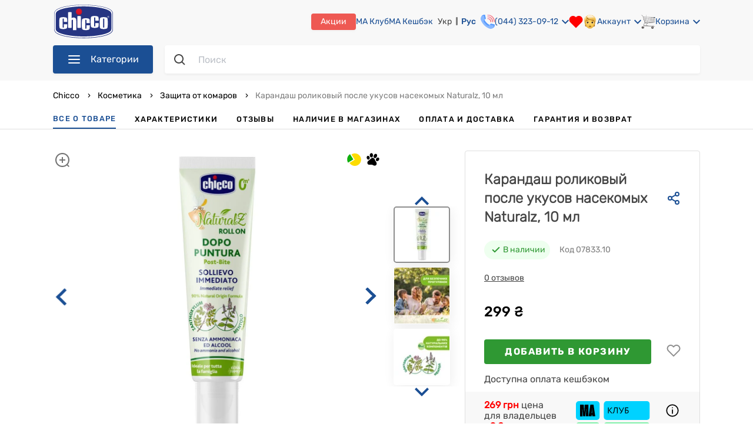

--- FILE ---
content_type: text/css; charset=UTF-8
request_url: https://chicco.com.ua/_nuxt/css/9a8ec6f819fe4d7de26e.css
body_size: -836
content:
@font-face{font-display:auto;font-family:RubikRegular;src:local("RubikRegular"),url(/_nuxt/fonts/a4bece5.ttf) format("truetype")}@font-face{font-display:auto;font-family:RubikMedium;src:local("RubikMedium"),url(/_nuxt/fonts/2263cf4.ttf) format("truetype")}@font-face{font-display:auto;font-family:RubikBold;src:local("RubikBold"),url(/_nuxt/fonts/366b50f.ttf) format("truetype")}@media(max-width:1223px){.blog-detail .container,.blog-page .container,.news-detail .container,.news-page .container,.promotion-detail .container,.promotion-page .container{box-sizing:border-box;padding:0 16px}}@media(max-width:767px){.blog-detail .container,.blog-page .container,.news-detail .container,.news-page .container,.promotion-detail .container,.promotion-page .container{padding:0 12px}}.blog-detail .post-list,.blog-page .post-list,.news-detail .post-list,.news-page .post-list,.promotion-detail .post-list,.promotion-page .post-list{grid-gap:24px;display:grid;grid-template-columns:repeat(4,minmax(235px,1fr));grid-template-rows:auto;margin:0;padding:0}@media(max-width:1223px){.blog-detail .post-list,.blog-page .post-list,.news-detail .post-list,.news-page .post-list,.promotion-detail .post-list,.promotion-page .post-list{grid-template-columns:repeat(3,minmax(150px,1fr))}}@media(max-width:1023px){.blog-detail .post-list,.blog-page .post-list,.news-detail .post-list,.news-page .post-list,.promotion-detail .post-list,.promotion-page .post-list{grid-template-columns:repeat(2,minmax(150px,1fr))}}@media(max-width:540px){.blog-detail .post-list,.blog-page .post-list,.news-detail .post-list,.news-page .post-list,.promotion-detail .post-list,.promotion-page .post-list{grid-gap:16px;grid-template-columns:repeat(1,1fr)}}.blog-detail .post-list .post-list-item,.blog-page .post-list .post-list-item,.news-detail .post-list .post-list-item,.news-page .post-list .post-list-item,.promotion-detail .post-list .post-list-item,.promotion-page .post-list .post-list-item{border-radius:8px;box-shadow:5px 10px 20px #0000000d;height:100%;list-style:none}@media(max-width:767px){.blog-detail .post-list .post-list-item,.blog-page .post-list .post-list-item,.news-detail .post-list .post-list-item,.news-page .post-list .post-list-item,.promotion-detail .post-list .post-list-item,.promotion-page .post-list .post-list-item{padding-bottom:8px}}.blog-detail .post-list .post-list-item .post-list-item__link,.blog-page .post-list .post-list-item .post-list-item__link,.news-detail .post-list .post-list-item .post-list-item__link,.news-page .post-list .post-list-item .post-list-item__link,.promotion-detail .post-list .post-list-item .post-list-item__link,.promotion-page .post-list .post-list-item .post-list-item__link{display:flex;flex-direction:column;height:100%}.blog-detail .post-list .post-list-item .post-list-item__image,.blog-page .post-list .post-list-item .post-list-item__image,.news-detail .post-list .post-list-item .post-list-item__image,.news-page .post-list .post-list-item .post-list-item__image,.promotion-detail .post-list .post-list-item .post-list-item__image,.promotion-page .post-list .post-list-item .post-list-item__image{height:auto}@media(max-width:767px){.blog-detail .post-list .post-list-item .post-list-item__image,.blog-page .post-list .post-list-item .post-list-item__image,.news-detail .post-list .post-list-item .post-list-item__image,.news-page .post-list .post-list-item .post-list-item__image,.promotion-detail .post-list .post-list-item .post-list-item__image,.promotion-page .post-list .post-list-item .post-list-item__image{margin-bottom:8px}}.blog-detail .post-list .post-list-item .post-list-item__date,.blog-detail .post-list .post-list-item .post-list-item__short-description,.blog-detail .post-list .post-list-item .post-list-item__title,.blog-page .post-list .post-list-item .post-list-item__date,.blog-page .post-list .post-list-item .post-list-item__short-description,.blog-page .post-list .post-list-item .post-list-item__title,.news-detail .post-list .post-list-item .post-list-item__date,.news-detail .post-list .post-list-item .post-list-item__short-description,.news-detail .post-list .post-list-item .post-list-item__title,.news-page .post-list .post-list-item .post-list-item__date,.news-page .post-list .post-list-item .post-list-item__short-description,.news-page .post-list .post-list-item .post-list-item__title,.promotion-detail .post-list .post-list-item .post-list-item__date,.promotion-detail .post-list .post-list-item .post-list-item__short-description,.promotion-detail .post-list .post-list-item .post-list-item__title,.promotion-page .post-list .post-list-item .post-list-item__date,.promotion-page .post-list .post-list-item .post-list-item__short-description,.promotion-page .post-list .post-list-item .post-list-item__title{margin:16px}@media(max-width:767px){.blog-detail .post-list .post-list-item .post-list-item__date,.blog-detail .post-list .post-list-item .post-list-item__short-description,.blog-detail .post-list .post-list-item .post-list-item__title,.blog-page .post-list .post-list-item .post-list-item__date,.blog-page .post-list .post-list-item .post-list-item__short-description,.blog-page .post-list .post-list-item .post-list-item__title,.news-detail .post-list .post-list-item .post-list-item__date,.news-detail .post-list .post-list-item .post-list-item__short-description,.news-detail .post-list .post-list-item .post-list-item__title,.news-page .post-list .post-list-item .post-list-item__date,.news-page .post-list .post-list-item .post-list-item__short-description,.news-page .post-list .post-list-item .post-list-item__title,.promotion-detail .post-list .post-list-item .post-list-item__date,.promotion-detail .post-list .post-list-item .post-list-item__short-description,.promotion-detail .post-list .post-list-item .post-list-item__title,.promotion-page .post-list .post-list-item .post-list-item__date,.promotion-page .post-list .post-list-item .post-list-item__short-description,.promotion-page .post-list .post-list-item .post-list-item__title{margin:8px 16px}}.blog-detail .post-list .post-list-item .post-list-item__title,.blog-page .post-list .post-list-item .post-list-item__title,.news-detail .post-list .post-list-item .post-list-item__title,.news-page .post-list .post-list-item .post-list-item__title,.promotion-detail .post-list .post-list-item .post-list-item__title,.promotion-page .post-list .post-list-item .post-list-item__title{font-size:1.125em}@media(max-width:767px){.blog-detail .post-list .post-list-item .post-list-item__title,.blog-page .post-list .post-list-item .post-list-item__title,.news-detail .post-list .post-list-item .post-list-item__title,.news-page .post-list .post-list-item .post-list-item__title,.promotion-detail .post-list .post-list-item .post-list-item__title,.promotion-page .post-list .post-list-item .post-list-item__title{font-size:1em}}.blog-detail .post-list .post-list-item .post-list-item__link-footer,.blog-page .post-list .post-list-item .post-list-item__link-footer,.news-detail .post-list .post-list-item .post-list-item__link-footer,.news-page .post-list .post-list-item .post-list-item__link-footer,.promotion-detail .post-list .post-list-item .post-list-item__link-footer,.promotion-page .post-list .post-list-item .post-list-item__link-footer{align-items:flex-end;display:flex;flex-grow:1}@media(max-width:767px){.blog-detail .post-list .post-list-item .post-list-item__link-footer,.blog-page .post-list .post-list-item .post-list-item__link-footer,.news-detail .post-list .post-list-item .post-list-item__link-footer,.news-page .post-list .post-list-item .post-list-item__link-footer,.promotion-detail .post-list .post-list-item .post-list-item__link-footer,.promotion-page .post-list .post-list-item .post-list-item__link-footer{flex-grow:0}}.blog-detail .post-list .post-list-item .post-list-item__date,.blog-page .post-list .post-list-item .post-list-item__date,.news-detail .post-list .post-list-item .post-list-item__date,.news-page .post-list .post-list-item .post-list-item__date,.promotion-detail .post-list .post-list-item .post-list-item__date,.promotion-page .post-list .post-list-item .post-list-item__date{color:#fff;display:inline-block;font-family:RubikRegular,Montserrat,Arial,sans-serif;font-size:.875em}.blog-detail .post-list .post-list-item .post-list-item__date .timer-day-left,.blog-page .post-list .post-list-item .post-list-item__date .timer-day-left,.news-detail .post-list .post-list-item .post-list-item__date .timer-day-left,.news-page .post-list .post-list-item .post-list-item__date .timer-day-left,.promotion-detail .post-list .post-list-item .post-list-item__date .timer-day-left,.promotion-page .post-list .post-list-item .post-list-item__date .timer-day-left{background:#2f9833;border-radius:4px;padding:6px 10px}.blog-detail .post-list .post-list-item .post-list-item__date .timer-day-left-close,.blog-page .post-list .post-list-item .post-list-item__date .timer-day-left-close,.news-detail .post-list .post-list-item .post-list-item__date .timer-day-left-close,.news-page .post-list .post-list-item .post-list-item__date .timer-day-left-close,.promotion-detail .post-list .post-list-item .post-list-item__date .timer-day-left-close,.promotion-page .post-list .post-list-item .post-list-item__date .timer-day-left-close{background:#8e8e8e}.blog-detail a:not([class]),.blog-page a:not([class]),.news-detail a:not([class]),.news-page a:not([class]),.promotion-detail a:not([class]),.promotion-page a:not([class]){-webkit-text-decoration:underline;text-decoration:underline}.blog-detail a:not([class]):hover,.blog-page a:not([class]):hover,.news-detail a:not([class]):hover,.news-page a:not([class]):hover,.promotion-detail a:not([class]):hover,.promotion-page a:not([class]):hover{color:#1b4f94}@media(max-width:767px){.blog-detail .uc-button,.blog-page .uc-button,.news-detail .uc-button,.news-page .uc-button,.promotion-detail .uc-button,.promotion-page .uc-button{font-size:.875em;text-align:center}}.blog-detail .blog-detail__title,.blog-detail .news-detail__title,.blog-page .blog-detail__title,.blog-page .news-detail__title,.news-detail .blog-detail__title,.news-detail .news-detail__title,.news-page .blog-detail__title,.news-page .news-detail__title,.promotion-detail .blog-detail__title,.promotion-detail .news-detail__title,.promotion-page .blog-detail__title,.promotion-page .news-detail__title{margin:0 0 16px}@media(max-width:767px){.blog-detail .blog-detail__title,.blog-detail .news-detail__title,.blog-page .blog-detail__title,.blog-page .news-detail__title,.news-detail .blog-detail__title,.news-detail .news-detail__title,.news-page .blog-detail__title,.news-page .news-detail__title,.promotion-detail .blog-detail__title,.promotion-detail .news-detail__title,.promotion-page .blog-detail__title,.promotion-page .news-detail__title{font-size:1.125em}}.blog-detail .blog-detail__text,.blog-detail .news-detail__text,.blog-page .blog-detail__text,.blog-page .news-detail__text,.news-detail .blog-detail__text,.news-detail .news-detail__text,.news-page .blog-detail__text,.news-page .news-detail__text,.promotion-detail .blog-detail__text,.promotion-detail .news-detail__text,.promotion-page .blog-detail__text,.promotion-page .news-detail__text{color:#454545;font-family:RubikRegular,Montserrat,Arial,sans-serif;font-size:1em;line-height:28px;text-align:justify}@media(max-width:767px){.blog-detail .blog-detail__text,.blog-detail .news-detail__text,.blog-page .blog-detail__text,.blog-page .news-detail__text,.news-detail .blog-detail__text,.news-detail .news-detail__text,.news-page .blog-detail__text,.news-page .news-detail__text,.promotion-detail .blog-detail__text,.promotion-detail .news-detail__text,.promotion-page .blog-detail__text,.promotion-page .news-detail__text{line-height:24px}}.blog-detail ol,.blog-detail ul,.blog-page ol,.blog-page ul,.news-detail ol,.news-detail ul,.news-page ol,.news-page ul,.promotion-detail ol,.promotion-detail ul,.promotion-page ol,.promotion-page ul{margin:0;padding-left:20px}.blog-detail .shadow,.blog-page .shadow,.news-detail .shadow,.news-page .shadow,.promotion-detail .shadow,.promotion-page .shadow{border-radius:18px;box-shadow:5px 10px 20px #0000001a}.blog-detail .author-big,.blog-page .author-big,.news-detail .author-big,.news-page .author-big,.promotion-detail .author-big,.promotion-page .author-big{align-items:center;color:#7e7e7e;display:flex;font-family:RubikRegular,Montserrat,Arial,sans-serif;font-size:1em;font-style:italic}.blog-detail .author-big img,.blog-page .author-big img,.news-detail .author-big img,.news-page .author-big img,.promotion-detail .author-big img,.promotion-page .author-big img{border-radius:50%;height:100px;margin-left:24px;width:100px}.blog-detail .author-small,.blog-page .author-small,.news-detail .author-small,.news-page .author-small,.promotion-detail .author-small,.promotion-page .author-small{align-items:center;color:#000;display:flex;font-family:RubikMedium,Montserrat,Arial,sans-serif;font-size:1em}.blog-detail .author-small img,.blog-page .author-small img,.news-detail .author-small img,.news-page .author-small img,.promotion-detail .author-small img,.promotion-page .author-small img{border-radius:50%;height:48px;margin-right:16px;width:48px}.blog-detail .row,.blog-page .row,.news-detail .row,.news-page .row,.promotion-detail .row,.promotion-page .row{align-items:center;display:flex}@media(max-width:767px){.blog-detail .row,.blog-page .row,.news-detail .row,.news-page .row,.promotion-detail .row,.promotion-page .row{flex-direction:column}}.blog-detail .row img,.blog-page .row img,.news-detail .row img,.news-page .row img,.promotion-detail .row img,.promotion-page .row img{margin-right:24px;width:300px}@media(max-width:767px){.blog-detail .row img,.blog-page .row img,.news-detail .row img,.news-page .row img,.promotion-detail .row img,.promotion-page .row img{margin:0 0 16px;width:100%}}.blog-detail .row-buttons,.blog-page .row-buttons,.news-detail .row-buttons,.news-page .row-buttons,.promotion-detail .row-buttons,.promotion-page .row-buttons{align-items:center;display:flex;flex-wrap:wrap;justify-content:space-evenly;margin:0 -15px;text-align:center}.blog-detail .row-buttons .button,.blog-page .row-buttons .button,.news-detail .row-buttons .button,.news-page .row-buttons .button,.promotion-detail .row-buttons .button,.promotion-page .row-buttons .button{box-sizing:border-box;padding:0 15px}@media(max-width:767px){.blog-detail .row-buttons,.blog-page .row-buttons,.news-detail .row-buttons,.news-page .row-buttons,.promotion-detail .row-buttons,.promotion-page .row-buttons{align-items:inherit;flex-direction:column}}.blog-detail .container,.blog-page .container,.news-detail .container,.news-page .container{box-sizing:border-box}.pagination-service .pagination{display:flex;flex-direction:row;justify-content:center;list-style-type:none;margin:0 0 40px;padding:24px 0;width:100%}@media(max-width:1223px){.pagination-service .pagination{margin:0 0 80px}}.pagination-service .pagination .pagination-item{background-color:#fff;border-radius:4px;box-shadow:0 0 30px #0000000d;color:#1b4f94;cursor:pointer;height:40px;margin:0 8px;width:40px}.pagination-service .pagination .pagination-item .pagination-link{align-items:center;display:flex;height:100%;justify-content:center;width:100%}.pagination-service .pagination .pagination-item .pagination-item{background-color:#fff;border-radius:4px;box-shadow:0 0 30px #0000000d;color:#1b4f94;cursor:pointer;height:40px;margin:0 8px;width:40px}.pagination-service .pagination .pagination-item .pagination-item .pagination-link{border-radius:4px;box-shadow:0 0 30px #0000000d;height:100%;width:100%}.pagination-service .pagination .pagination-item .pagination-link--active{background-color:#1b4f94;border-radius:4px;color:#fff}.pagination-service .pagination .pagination-item .pagination-link--disable{background-color:#f9f9f9;cursor:default}.show-more{background:#0000;color:#1b4f94;cursor:pointer;display:block;font-family:RubikBold,Montserrat,Arial,sans-serif;font-size:1em;height:20px;letter-spacing:.1em;margin:32px auto 0;text-transform:uppercase;width:-moz-fit-content;width:fit-content}@media(max-width:1223px){.show-more{margin-top:24px}}

--- FILE ---
content_type: application/javascript; charset=UTF-8
request_url: https://chicco.com.ua/_nuxt/js/7554346b-34.js
body_size: -847
content:
!function(){try{var t="undefined"!=typeof window?window:"undefined"!=typeof global?global:"undefined"!=typeof self?self:{},e=(new Error).stack;e&&(t._sentryDebugIds=t._sentryDebugIds||{},t._sentryDebugIds[e]="5eb5220d-6fc6-4b16-8c6a-d38b141bd559",t._sentryDebugIdIdentifier="sentry-dbid-5eb5220d-6fc6-4b16-8c6a-d38b141bd559")}catch(t){}}();var _global="undefined"!=typeof window?window:"undefined"!=typeof global?global:"undefined"!=typeof self?self:{};_global.SENTRY_RELEASE={id:"7554346bdcb1b8c13e27ee02fddbd64154c12f8e"},(window.webpackJsonp=window.webpackJsonp||[]).push([[34],{1084:function(t,e,r){"use strict";r(944)},1206:function(t,e,r){"use strict";r.r(e);var o=r(1),c=r(15),n=r(224),l=r(3),d=r(919),h=r(297);function f(t,e){var r=Object.keys(t);if(Object.getOwnPropertySymbols){var o=Object.getOwnPropertySymbols(t);e&&(o=o.filter((function(e){return Object.getOwnPropertyDescriptor(t,e).enumerable}))),r.push.apply(r,o)}return r}function E(t){for(var e=1;e<arguments.length;e++){var r=null!=arguments[e]?arguments[e]:{};e%2?f(Object(r),!0).forEach((function(e){Object(o.a)(t,e,r[e])})):Object.getOwnPropertyDescriptors?Object.defineProperties(t,Object.getOwnPropertyDescriptors(r)):f(Object(r)).forEach((function(e){Object.defineProperty(t,e,Object.getOwnPropertyDescriptor(r,e))}))}return t}var m={name:"Products",components:{CatalogList:r(876).a},mixins:[d.a,h.a],validate(t){var{route:e}=t;return n.a.checkValidPath(e.path)},data:()=>({metaHeader:""}),head(){var head=E({},this.meta);return this.jsonLd&&"@context"in this.jsonLd?E(E({},head),{},{script:[{json:this.jsonLd,type:"application/ld+json"}]}):head},computed:E({},Object(c.f)({categoryConfig:t=>t.catalog.categoryConfig,smartMeta:t=>t.catalog.smartMeta})),methods:E(E({},Object(c.e)({RESET_ENABLE_FILTERS:"catalog/".concat(l.RESET_ENABLE_FILTERS),SET_ENABLE_FILTERS:"catalog/".concat(l.SET_ENABLE_FILTERS),SET_PRODUCT_LOADER:"catalog/".concat(l.SET_PRODUCT_LOADER)})),{},{handleSmartMeta(){if(this.smartMeta.h1){var t=this.toLocalePath(this.$catalogUrlService.getCanonicalPathFromSmartMetaParams(this.smartMeta.catalogParams)),e=n.a.getPrice(this.$route.fullPath),r=n.a.getSort(this.$route.fullPath);this.meta=this.$metaService.getCatalogMeta(this.smartMeta,r,this.currentSearchParams.page,"".concat("https://chicco.com.ua").concat(t),e,!Object.keys(this.$route.query).length),this.metaHeader=this.smartMeta.h1}},updateFilterList(){var t=this.$catalog.getOneOrNullChildCategory(this.currentSearchParams.filters);this.RESET_ENABLE_FILTERS(),this.SET_ENABLE_FILTERS(this.$catalog.getEnableFilters(this.categoryConfig,this.currentSearchParams.folderCategory,t,this.lastActiveTopic,this.currentSearchParams.filters))}})},y=(r(1084),r(0)),component=Object(y.a)(m,(function(){var t=this,e=t._self._c;return e("main",{staticClass:"catalog-page"},[e("div",{staticClass:"container"},[e("catalog-list",{attrs:{products:t.products,"meta-header":t.metaHeader,"is-show-more":t.isShowMore,"catalog-banner":t.catalogBanner,"catalog-description":t.catalogDescription,"current-page":t.currentPage,"route-name":"product-catalog-page",reviews:t.reviews},on:{"update:isShowMore":function(e){t.isShowMore=e},"update:is-show-more":function(e){t.isShowMore=e}}})],1)])}),[],!1,null,null,null);e.default=component.exports},944:function(t,e,r){t.exports={}}}]);

--- FILE ---
content_type: application/javascript; charset=UTF-8
request_url: https://chicco.com.ua/_nuxt/js/7554346b-10.js
body_size: 61443
content:
!function(){try{var t="undefined"!=typeof window?window:"undefined"!=typeof global?global:"undefined"!=typeof self?self:{},e=(new Error).stack;e&&(t._sentryDebugIds=t._sentryDebugIds||{},t._sentryDebugIds[e]="6683f841-065a-4aa5-9a1e-06b4c09917c2",t._sentryDebugIdIdentifier="sentry-dbid-6683f841-065a-4aa5-9a1e-06b4c09917c2")}catch(t){}}();var _global="undefined"!=typeof window?window:"undefined"!=typeof global?global:"undefined"!=typeof self?self:{};_global.SENTRY_RELEASE={id:"7554346bdcb1b8c13e27ee02fddbd64154c12f8e"},(window.webpackJsonp=window.webpackJsonp||[]).push([[10],{177:function(t,e,n){"use strict";var r={};r.DataLayerPath=n(518),r.DataLayerPath=r.DataLayerPath.default||r.DataLayerPath,e.a=r},20:function(t,e,n){"use strict";n.d(e,"k",(function(){return f})),n.d(e,"l",(function(){return m})),n.d(e,"e",(function(){return v})),n.d(e,"b",(function(){return y})),n.d(e,"r",(function(){return _})),n.d(e,"g",(function(){return w})),n.d(e,"h",(function(){return C})),n.d(e,"d",(function(){return O})),n.d(e,"q",(function(){return k})),n.d(e,"j",(function(){return P})),n.d(e,"s",(function(){return S})),n.d(e,"n",(function(){return L})),n.d(e,"p",(function(){return E})),n.d(e,"f",(function(){return $})),n.d(e,"c",(function(){return D})),n.d(e,"i",(function(){return R})),n.d(e,"o",(function(){return T})),n.d(e,"a",(function(){return V})),n.d(e,"t",(function(){return F})),n.d(e,"m",(function(){return H}));var r=n(2),o=n(1),l=(n(28),n(9),n(53),n(107),n(31),n(108),n(25),n(61),n(35),n(39),n(154),n(131),n(10),n(5)),c=n(128);function d(t,e){var n=Object.keys(t);if(Object.getOwnPropertySymbols){var r=Object.getOwnPropertySymbols(t);e&&(r=r.filter((function(e){return Object.getOwnPropertyDescriptor(t,e).enumerable}))),n.push.apply(n,r)}return n}function h(t){for(var e=1;e<arguments.length;e++){var n=null!=arguments[e]?arguments[e]:{};e%2?d(Object(n),!0).forEach((function(e){Object(o.a)(t,e,n[e])})):Object.getOwnPropertyDescriptors?Object.defineProperties(t,Object.getOwnPropertyDescriptors(n)):d(Object(n)).forEach((function(e){Object.defineProperty(t,e,Object.getOwnPropertyDescriptor(n,e))}))}return t}function f(t){l.default.config.errorHandler&&l.default.config.errorHandler(t)}function m(t){return t.$options&&"function"==typeof t.$options.fetch&&!t.$options.fetch.length}function v(t){var e=arguments.length>1&&void 0!==arguments[1]?arguments[1]:[],n=t.$children||[];for(var r of n)r.$fetch&&e.push(r),r.$children&&v(r,e);return e}function y(t,e){if(e||!t.options.__hasNuxtData){var n=t.options._originDataFn||t.options.data||function(){return{}};t.options._originDataFn=n,t.options.data=function(){var data=n.call(this,this);return this.$ssrContext&&(e=this.$ssrContext.asyncData[t.cid]),h(h({},data),e)},t.options.__hasNuxtData=!0,t._Ctor&&t._Ctor.options&&(t._Ctor.options.data=t.options.data)}}function _(t){return t.options&&t._Ctor===t||(t.options?(t._Ctor=t,t.extendOptions=t.options):(t=l.default.extend(t))._Ctor=t,!t.options.name&&t.options.__file&&(t.options.name=t.options.__file)),t}function w(t){var e=arguments.length>1&&void 0!==arguments[1]&&arguments[1],n=arguments.length>2&&void 0!==arguments[2]?arguments[2]:"components";return Array.prototype.concat.apply([],t.matched.map(((t,r)=>Object.keys(t[n]).map((o=>(e&&e.push(r),t[n][o]))))))}function C(t){return w(t,arguments.length>1&&void 0!==arguments[1]&&arguments[1],"instances")}function O(t,e){return Array.prototype.concat.apply([],t.matched.map(((t,n)=>Object.keys(t.components).reduce(((r,o)=>(t.components[o]?r.push(e(t.components[o],t.instances[o],t,o,n)):delete t.components[o],r)),[]))))}function k(t,e){return Promise.all(O(t,function(){var t=Object(r.a)((function*(t,n,r,o){if("function"==typeof t&&!t.options)try{t=yield t()}catch(t){if(t&&"ChunkLoadError"===t.name&&"undefined"!=typeof window&&window.sessionStorage){var l=Date.now(),c=parseInt(window.sessionStorage.getItem("nuxt-reload"));(!c||c+6e4<l)&&(window.sessionStorage.setItem("nuxt-reload",l),window.location.reload(!0))}throw t}return r.components[o]=t=_(t),"function"==typeof e?e(t,n,r,o):t}));return function(e,n,r,o){return t.apply(this,arguments)}}()))}function P(t){return x.apply(this,arguments)}function x(){return(x=Object(r.a)((function*(t){if(t)return yield k(t),h(h({},t),{},{meta:w(t).map(((e,n)=>h(h({},e.options.meta),(t.matched[n]||{}).meta)))})}))).apply(this,arguments)}function S(t,e){return j.apply(this,arguments)}function j(){return(j=Object(r.a)((function*(t,e){t.context||(t.context={isStatic:!1,isDev:!1,isHMR:!1,app:t,store:t.store,payload:e.payload,error:e.error,base:t.router.options.base,env:{NODE_ENV:"production",PROJECT:"chicco",PROJECT_NAME:"Chicco.com.ua",CONTENT_SERVICE_API_URL:"https://chicco.com.ua/api/content",SEARCH_SERVICE_API_URL:"https://chicco.com.ua/api/search",USER_SERVICE_API_URL:"https://chicco.com.ua/api/user",ORDER_SERVICE_API_URL:"https://chicco.com.ua/api/order",URL_SERVICE_API_URL:"https://chicco.com.ua/api/url",BONUS_SERVICE_API_URL:"https://chicco.com.ua/api/user",DELIVERY_SERVICE_API_URL:"https://chicco.com.ua/api/delivery",BASE_IMG_URL:"https://static.chicco.com.ua",CONTENT_REVIEW_TEMP:"https://content-review-temp.ma.com.ua",CONTENT_REVIEW:"https://review.chicco.com.ua",RESIZE_IMG:!0,NO_IMG_NAME:"no_image.jpg",PROJECT_BASE_URL:"https://chicco.com.ua",PROJECT_LOGO_URL:"https://static.chicco.com.ua/content-image/promo/logo_chicco.png",BONUS_PROGRAM:"true",BONUS_PROGRAM_DEFAULT_CASHBACK_RATE:"3",BRANDS_SHOW:!0,JWT_SECRET_KEY:"/etc/jwt/private.pem",JWT_PASSPHRASE:"foobar",CATALOG_LIMIT_PRODUCTS_ON_PAGE:24,SEARCH_RESULT_PRODUCTS_ON_PAGE:12,SITEMAP_STATIC:"https://chicco.com.ua/sitemap/chicco-sitemap.xml",SITEMAP_PRODUCT_SERVICE:"https://static.chicco.com.ua/sitemap",GTM_ID:"GTM-K6BVXCH",SENTRY_DSN:"https://fe9244ca58694134a7b23cbf4c48ece0@o213294.ingest.sentry.io/6000452",SENTRY_AUTH_TOKEN:"b57145f554dd47abac01ffa95f148ed0a7bdd974ce3d4042b70467039cfe701e",SENTRY_PROJECT:"chicco-prod",SENTRY_ORG:"babyshop-jp",CITY_KYIV_ID:9812,TURNSTILE_SITE_KEY:"0x4AAAAAAA2TPCWDjgcLG4ve",FREE_SHIPPING:"1399",version:"7554346b",branch:"master",buildTime:"1/6/2026, 5:29:16 AM",releaseName:"Chicco-UI production release 7554346b"}},e.req&&(t.context.req=e.req),e.res&&(t.context.res=e.res),e.ssrContext&&(t.context.ssrContext=e.ssrContext),t.context.redirect=(e,path,n)=>{if(e){t.context._redirected=!0;var r=typeof path;if("number"==typeof e||"undefined"!==r&&"object"!==r||(n=path||{},r=typeof(path=e),e=302),"object"===r&&(path=t.router.resolve(path).route.fullPath),!/(^[.]{1,2}\/)|(^\/(?!\/))/.test(path))throw path=Object(c.d)(path,n),window.location.assign(path),new Error("ERR_REDIRECT");t.context.next({path:path,query:n,status:e})}},t.context.nuxtState=window.__NUXT__);var[n,r]=yield Promise.all([P(e.route),P(e.from)]);e.route&&(t.context.route=n),e.from&&(t.context.from=r),e.error&&(t.context.error=e.error),t.context.next=e.next,t.context._redirected=!1,t.context._errored=!1,t.context.isHMR=!1,t.context.params=t.context.route.params||{},t.context.query=t.context.route.query||{}}))).apply(this,arguments)}function L(t,e,n){return!t.length||e._redirected||e._errored||n&&n.aborted?Promise.resolve():E(t[0],e).then((()=>L(t.slice(1),e,n)))}function E(t,e){var n;return(n=2===t.length?new Promise((n=>{t(e,(function(t,data){t&&e.error(t),n(data=data||{})}))})):t(e))&&n instanceof Promise&&"function"==typeof n.then?n:Promise.resolve(n)}function $(base,t){if("hash"===t)return window.location.hash.replace(/^#\//,"");base=decodeURI(base).slice(0,-1);var path=decodeURI(window.location.pathname);base&&path.startsWith(base)&&(path=path.slice(base.length));var e=(path||"/")+window.location.search+window.location.hash;return Object(c.c)(e)}function D(t,e){return function(t,e){for(var n=new Array(t.length),i=0;i<t.length;i++)"object"==typeof t[i]&&(n[i]=new RegExp("^(?:"+t[i].pattern+")$",U(e)));return function(e,r){for(var path="",data=e||{},o=(r||{}).pretty?I:encodeURIComponent,l=0;l<t.length;l++){var c=t[l];if("string"!=typeof c){var d=data[c.name||"pathMatch"],h=void 0;if(null==d){if(c.optional){c.partial&&(path+=c.prefix);continue}throw new TypeError('Expected "'+c.name+'" to be defined')}if(Array.isArray(d)){if(!c.repeat)throw new TypeError('Expected "'+c.name+'" to not repeat, but received `'+JSON.stringify(d)+"`");if(0===d.length){if(c.optional)continue;throw new TypeError('Expected "'+c.name+'" to not be empty')}for(var f=0;f<d.length;f++){if(h=o(d[f]),!n[l].test(h))throw new TypeError('Expected all "'+c.name+'" to match "'+c.pattern+'", but received `'+JSON.stringify(h)+"`");path+=(0===f?c.prefix:c.delimiter)+h}}else{if(h=c.asterisk?N(d):o(d),!n[l].test(h))throw new TypeError('Expected "'+c.name+'" to match "'+c.pattern+'", but received "'+h+'"');path+=c.prefix+h}}else path+=c}return path}}(function(t,e){var n,r=[],o=0,l=0,path="",c=e&&e.delimiter||"/";for(;null!=(n=A.exec(t));){var d=n[0],h=n[1],f=n.index;if(path+=t.slice(l,f),l=f+d.length,h)path+=h[1];else{var m=t[l],v=n[2],y=n[3],_=n[4],w=n[5],C=n[6],O=n[7];path&&(r.push(path),path="");var k=null!=v&&null!=m&&m!==v,P="+"===C||"*"===C,x="?"===C||"*"===C,S=n[2]||c,pattern=_||w;r.push({name:y||o++,prefix:v||"",delimiter:S,optional:x,repeat:P,partial:k,asterisk:Boolean(O),pattern:pattern?B(pattern):O?".*":"[^"+M(S)+"]+?"})}}l<t.length&&(path+=t.substr(l));path&&r.push(path);return r}(t,e),e)}function R(t,e){var n={},r=h(h({},t),e);for(var o in r)String(t[o])!==String(e[o])&&(n[o]=!0);return n}function T(t){var e;if(t.message||"string"==typeof t)e=t.message||t;else try{e=JSON.stringify(t,null,2)}catch(n){e="[".concat(t.constructor.name,"]")}return h(h({},t),{},{message:e,statusCode:t.statusCode||t.status||t.response&&t.response.status||500})}window.onNuxtReadyCbs=[],window.onNuxtReady=t=>{window.onNuxtReadyCbs.push(t)};var A=new RegExp(["(\\\\.)","([\\/.])?(?:(?:\\:(\\w+)(?:\\(((?:\\\\.|[^\\\\()])+)\\))?|\\(((?:\\\\.|[^\\\\()])+)\\))([+*?])?|(\\*))"].join("|"),"g");function I(t,e){var n=e?/[?#]/g:/[/?#]/g;return encodeURI(t).replace(n,(t=>"%"+t.charCodeAt(0).toString(16).toUpperCase()))}function N(t){return I(t,!0)}function M(t){return t.replace(/([.+*?=^!:${}()[\]|/\\])/g,"\\$1")}function B(t){return t.replace(/([=!:$/()])/g,"\\$1")}function U(t){return t&&t.sensitive?"":"i"}function V(t,e,n){t.$options[e]||(t.$options[e]=[]),t.$options[e].includes(n)||t.$options[e].push(n)}var F=c.b,H=(c.e,c.a)},209:function(t,e,n){"use strict";(function(t){var r=n(1),o=n(15),l=n(60),c=n(42),d=n(3),h=n(276),f=n(38),m=n(442),v=n(480),y=n(443);function _(t,e){var n=Object.keys(t);if(Object.getOwnPropertySymbols){var r=Object.getOwnPropertySymbols(t);e&&(r=r.filter((function(e){return Object.getOwnPropertyDescriptor(t,e).enumerable}))),n.push.apply(n,r)}return n}function w(t){for(var e=1;e<arguments.length;e++){var n=null!=arguments[e]?arguments[e]:{};e%2?_(Object(n),!0).forEach((function(e){Object(r.a)(t,e,n[e])})):Object.getOwnPropertyDescriptors?Object.defineProperties(t,Object.getOwnPropertyDescriptors(n)):_(Object(n)).forEach((function(e){Object.defineProperty(t,e,Object.getOwnPropertyDescriptor(n,e))}))}return t}var C=l.f.product;e.a={components:{Labels:m.a,CatalogWishListWidget:v.a,PayByParts:y.a},mixins:[c.a,c.n],props:{product:{type:Object,default:()=>({})},category:{type:Object,default:()=>({})},showDetails:{type:Boolean,default:!0},rating:{type:Array,default:()=>[]},position:{type:Number,default:null},gtmPayload:{type:Object,default:()=>{}},withVariants:{type:Boolean,default:!0},isSlider:{type:Boolean,default:!1}},data:()=>({productItem:{},activeColorSlug:"",canSetBasket:!0,expectationDate:!1}),computed:w(w({},Object(o.d)({currentCategory:"catalog/currentCategory",currentSubCategory:"catalog/currentSubCategory"})),{},{itemRating(){return this.rating.find((t=>t.productId===this.product.id))},visibleColorsCount(){return this.isScreenSmallMobile?3:4},isCertificate(){return this.product.slug===f.a},showPayByParts(){var t,e;return!this.isSlider&&((null===(t=this.currentSubCategory)||void 0===t||null===(t=t.additionalConfig)||void 0===t?void 0:t.showPaypartsLabel)||(null===(e=this.currentCategory)||void 0===e||null===(e=e.additionalConfig)||void 0===e?void 0:e.showPaypartsLabel))}}),watch:{product:{handler(t){this.productItemModel=new h.a(t)},immediate:!1},"$store.state.basket.basket":{handler(){this.checkCanSetBasket()},immediate:!1}},created(){this.productItemModel=new h.a(this.product),this.setExpectationDate()},mounted(){var t,e;this.setColor({color:null===(t=this.productItemModel.colors[0])||void 0===t?void 0:t.color,slug:null===(e=this.productItemModel.colors[0])||void 0===e?void 0:e.slug})},methods:{isDiscount(){var{categoryConfig:t}=this.$store.state.catalog,e=this.productItemModel.folderCategorySlug,n=this.productItemModel.categorySlug;return!(!e||!n)&&t.some((t=>t.slug===e&&t.showDiscountLabel||t.childList.some((t=>t.slug===n&&t.showDiscountLabel))))},linkToTheAnchor(){this.$store.commit("catalog/".concat(d.SET_ANCHOR),"tabReviews"),this.clickHandle()},setColor(t){var{color:e,slug:n}=t;this.productItemModel.setChosenNomenclature(e),this.activeColorSlug=n,this.checkCanSetBasket(),this.setExpectationDate()},addToBasket(t){var e=arguments.length>1&&void 0!==arguments[1]?arguments[1]:1,n=new C(this.product).getChosenNomenclature(t.colorPresentationSlug,t.sizePresentationSlug);this.productItemModel.sizes.length?this.$eventBus.$emit("modals:add_size_to_basket:open",{product:this.product,nomenclature:n,sizes:this.productItemModel.sizes,color:t.colorPresentationSlug,count:e}):(this.addItemToBasket(n,e),this.isScreenTabletAndLess?this.$eventBus.$emit("basket_add_notification:display",w(w({},n),{},{count:e})):this.$eventBus.$emit("basket_modal:display",{isGTMSendEvent:!1}))},setimgResizeWidth(){return this.isScreenMobile?"280":t.innerWidth>768&&t.innerWidth<1224?"300":"448"},checkCanSetBasket(){this.productItemModel&&this.productItemModel.chosenNomenclature&&(this.canSetBasket=this.$basket.canAddToBasketCheck(this.productItemModel.chosenNomenclature.id||""))},setExpectationDate(){try{this.expectationDate=!1;var t=this.productItemModel.chosenNomenclature;if(!t)return!1;var e=new Date;if(new Date(t.expectationDate)<e)return!1;this.expectationDate=t.expectationDate}catch(t){return console.error("Set expectationDate Error: ",t),!1}},clickHandle(){this.$gtm.setProductClickDataLayer(this.product,this.productItemModel.chosenNomenclature,this.position,{route:this.$route,currentCategory:this.currentCategory,currentSubCategory:this.currentSubCategory},this.gtmPayload)}}}}).call(this,n(46))},212:function(t,e,n){"use strict";(function(t){var r=n(454);e.a={name:"RotateImage",mixins:[r.a],props:{images:{type:Array,required:!0},width:{type:String,default:"AUTO"},height:{type:String,default:"AUTO"},folder:{type:String,default:"images"}},data:()=>({dragging:!1,x:0,startX:0,current:0,imagesLoaded:0,max:0,loading:!0}),mounted(){t.addEventListener("mouseup",this.stopDrag)},beforeDestroy(){t.removeEventListener("mouseup",this.stopDrag)},methods:{loadImg(){this.max=this.images.length-1,this.imagesLoaded++,this.imagesLoaded==this.images.length&&(this.loading=!1)},startDrag(t){this.dragging=!0,this.startX=t.clientX||t.touches[0].clientX},stopDrag(t){this.dragging=!1,this.x=t.clientX},doDrag(t){this.x=t.clientX||t.touches[0].clientX,this.dragging&&(this.startX-this.x>3&&(this.current+1>this.max?this.current=0:this.current+=1),this.x-this.startX>3&&(this.current-1<0?this.current=this.max:this.current-=1),this.startX=this.x)}}}}).call(this,n(46))},219:function(t,e,n){"use strict";n(28),n(9),n(31),n(35),n(10);var r=n(5),o=window.requestIdleCallback||function(t){var e=Date.now();return setTimeout((function(){t({didTimeout:!1,timeRemaining:()=>Math.max(0,50-(Date.now()-e))})}),1)},l=window.cancelIdleCallback||function(t){clearTimeout(t)},c=window.IntersectionObserver&&new window.IntersectionObserver((t=>{t.forEach((t=>{var{intersectionRatio:e,target:link}=t;e<=0||!link.__prefetch||link.__prefetch()}))}));e.a={name:"NuxtLink",extends:r.default.component("RouterLink"),props:{prefetch:{type:Boolean,default:!0},noPrefetch:{type:Boolean,default:!1}},mounted(){this.prefetch&&!this.noPrefetch&&(this.handleId=o(this.observe,{timeout:2e3}))},beforeDestroy(){l(this.handleId),this.__observed&&(c.unobserve(this.$el),delete this.$el.__prefetch)},methods:{observe(){c&&this.shouldPrefetch()&&(this.$el.__prefetch=this.prefetchLink.bind(this),c.observe(this.$el),this.__observed=!0)},shouldPrefetch(){return this.getPrefetchComponents().length>0},canPrefetch(){var t=navigator.connection;return!(this.$nuxt.isOffline||t&&((t.effectiveType||"").includes("2g")||t.saveData))},getPrefetchComponents(){return this.$router.resolve(this.to,this.$route,this.append).resolved.matched.map((t=>t.components.default)).filter((t=>"function"==typeof t&&!t.options&&!t.__prefetched))},prefetchLink(){if(this.canPrefetch()){c.unobserve(this.$el);var t=this.getPrefetchComponents();for(var e of t){var n=e();n instanceof Promise&&n.catch((()=>{})),e.__prefetched=!0}}}}}},220:function(t,e,n){"use strict";n.d(e,"d",(function(){return l})),n.d(e,"c",(function(){return d})),n.d(e,"b",(function(){return h})),n.d(e,"a",(function(){return f}));var r=n(0),o=(Object(r.a)({},(function(){var t=this._self._c;return t("svg",{attrs:{width:"40",height:"31",viewBox:"0 0 40 31",fill:"none",xmlns:"http://www.w3.org/2000/svg"}},[t("path",{attrs:{d:"M0 0H9.78436L10.8085 19.1306H11.1394L12.2108 0H21.9794V30.0206H15.2044L16.3388 11.0748H15.9291L13.8021 30.0206H8.16151L5.97145 11.0748H5.59331L6.79075 30.0206H0V0Z",fill:"black"}}),this._v(" "),t("path",{attrs:{d:"M31.9367 30.0206H39.6701L35.2357 0H26.9346L22.5155 30.0206H30.2489L30.3716 26.2006H31.7986L31.9367 30.0206ZM30.5097 21.9802L30.924 9.27265H31.1849L31.6452 21.9802H30.5097Z",fill:"black"}})])}),[],!1,null,null,null).exports,{name:"RedHeart"}),l=Object(r.a)(o,(function(){var t=this._self._c;return t("svg",{attrs:{width:"24",height:"22",viewBox:"0 0 24 22",fill:"none",xmlns:"http://www.w3.org/2000/svg"}},[t("path",{attrs:{d:"M20.8401 3.60999C20.3294 3.099 19.7229 2.69364 19.0555 2.41708C18.388 2.14052 17.6726 1.99817 16.9501 1.99817C16.2276 1.99817 15.5122 2.14052 14.8448 2.41708C14.1773 2.69364 13.5709 3.099 13.0601 3.60999L12.0001 4.66999L10.9401 3.60999C9.90843 2.5783 8.50915 1.9987 7.05012 1.9987C5.59109 1.9987 4.19181 2.5783 3.16012 3.60999C2.12843 4.64169 1.54883 6.04096 1.54883 7.49999C1.54883 8.95903 2.12843 10.3583 3.16012 11.39L4.22012 12.45L12.0001 20.23L19.7801 12.45L20.8401 11.39C21.3511 10.8792 21.7565 10.2728 22.033 9.60535C22.3096 8.93789 22.4519 8.22248 22.4519 7.49999C22.4519 6.77751 22.3096 6.0621 22.033 5.39464C21.7565 4.72718 21.3511 4.12075 20.8401 3.60999V3.60999Z",stroke:"red",fill:"red","stroke-width":"2","stroke-linecap":"round","stroke-linejoin":"round"}})])}),[],!1,null,null,null).exports,c={name:"NotFilledHeart"},d=Object(r.a)(c,(function(){var t=this._self._c;return t("svg",{attrs:{width:"24",height:"22",viewBox:"0 0 24 22",fill:"none",xmlns:"http://www.w3.org/2000/svg"}},[t("path",{attrs:{d:"M20.8401 3.60999C20.3294 3.099 19.7229 2.69364 19.0555 2.41708C18.388 2.14052 17.6726 1.99817 16.9501 1.99817C16.2276 1.99817 15.5122 2.14052 14.8448 2.41708C14.1773 2.69364 13.5709 3.099 13.0601 3.60999L12.0001 4.66999L10.9401 3.60999C9.90843 2.5783 8.50915 1.9987 7.05012 1.9987C5.59109 1.9987 4.19181 2.5783 3.16012 3.60999C2.12843 4.64169 1.54883 6.04096 1.54883 7.49999C1.54883 8.95903 2.12843 10.3583 3.16012 11.39L4.22012 12.45L12.0001 20.23L19.7801 12.45L20.8401 11.39C21.3511 10.8792 21.7565 10.2728 22.033 9.60535C22.3096 8.93789 22.4519 8.22248 22.4519 7.49999C22.4519 6.77751 22.3096 6.0621 22.033 5.39464C21.7565 4.72718 21.3511 4.12075 20.8401 3.60999V3.60999Z",stroke:"#8E8E8E","stroke-width":"2","stroke-linecap":"round","stroke-linejoin":"round"}})])}),[],!1,null,null,null).exports,h=Object(r.a)({},(function(){var t=this,e=t._self._c;return e("svg",{attrs:{width:"192",height:"39",viewBox:"0 0 192 39",fill:"none",xmlns:"http://www.w3.org/2000/svg"}},[e("path",{attrs:{d:"M0 0.144531H12.2897L13.5684 24.6754H13.9904L15.3187 0.144531H27.5836V38.6151H19.0925L20.5077 14.3447H19.9988L17.3298 38.6151H10.2539L7.5104 14.3447H7.02626L8.52834 38.6151H0V0.144531Z",fill:"black"}}),t._v(" "),e("path",{attrs:{d:"M40.5562 38.6151H50.5246L44.8018 0.144531H34.101L28.4155 38.6151H38.3838L38.5452 33.7164H40.3824L40.5562 38.6151ZM38.7066 28.3216L39.2404 12.0255H39.5755L40.1714 28.3216H38.7066Z",fill:"black"}}),t._v(" "),e("rect",{attrs:{x:"54.0226",y:"0.144531",width:"137.512",height:"38.4706",rx:"10.2588",fill:"#82F0AA"}})])}),[],!1,null,null,null).exports,f=Object(r.a)({},(function(){var t=this,e=t._self._c;return e("svg",{attrs:{width:"20",height:"20",viewBox:"0 0 20 20",fill:"none",xmlns:"http://www.w3.org/2000/svg"}},[e("path",{attrs:{d:"M10 2.5C5.8625 2.5 2.5 5.8625 2.5 10C2.5 14.1375 5.8625 17.5 10 17.5C14.1375 17.5 17.5 14.1375 17.5 10C17.5 5.8625 14.1375 2.5 10 2.5ZM10 16.25C6.55 16.25 3.75 13.45 3.75 10C3.75 6.55 6.55 3.75 10 3.75C13.45 3.75 16.25 6.55 16.25 10C16.25 13.45 13.45 16.25 10 16.25Z",fill:"#959595"}}),t._v(" "),e("path",{attrs:{d:"M10 8.5625C9.65 8.5625 9.375 8.8375 9.375 9.1875V13.4375C9.375 13.7875 9.65 14.0625 10 14.0625C10.35 14.0625 10.625 13.7875 10.625 13.4375V9.1875C10.625 8.85 10.35 8.5625 10 8.5625Z",fill:"#959595"}}),t._v(" "),e("path",{attrs:{d:"M10.0125 6.00033C9.6875 5.97533 9.3875 6.31283 9.375 6.65033C9.375 6.66283 9.375 6.73783 9.375 6.75033C9.375 7.08783 9.6375 7.33783 9.9875 7.35033H10C10.3375 7.35033 10.6125 7.05033 10.625 6.72533C10.625 6.71283 10.625 6.58783 10.625 6.58783C10.625 6.22533 10.3625 6.00033 10.0125 6.00033Z",fill:"#959595"}})])}),[],!1,null,null,null).exports},280:function(t,e,n){var r=n(614);function o(){return(o=r((function*(){if(!1 in navigator)throw new Error("serviceWorker is not supported in current browser!");var{Workbox:t}=yield n.e(68).then(n.bind(null,757)),e=new t("/sw.js",{scope:"/"});return yield e.register(),e}))).apply(this,arguments)}n(9),n(31),n(10),window.$workbox=function(){return o.apply(this,arguments)}().catch((t=>{}))},281:function(t,e,n){n(9),n(198);var r=n(615);Object.fromEntries||r.shim()},287:function(t,e,n){"use strict";var r={name:"LoadingSpinner"},o=(n(544),n(0)),component=Object(o.a)(r,(function(){this._self._c;return this._m(0)}),[function(){var t=this._self._c;return t("div",{staticClass:"loading-spinner-wrapper"},[t("div",{staticClass:"loading-spinner"},[t("object",{staticClass:"spinning-square",attrs:{type:"image/svg+xml",data:"https://static.chicco.com.ua/assets/svg/chicco_loader.svg",alt:"spinner"}})])])}],!1,null,null,null);e.a=component.exports},289:function(t,e,n){"use strict";var r=n(142),o={components:{ProductItem:n(444).a,SwiperSlider:r.a},props:{title:{type:String,default:""},link:{type:String,default:""},products:{type:Array,default:()=>[]},slug:{type:String,default:"selected-products"},gtmEnabled:{type:Boolean,default:!1},itemListId:{type:String,default:""},itemListName:{type:String,default:""}},data:()=>({productSwiperOption:{spaceBetween:24,breakpoints:{1920:{slidesPerView:5},767:{slidesPerView:4},320:{slidesPerView:2,spaceBetween:16}}},rating:[]}),computed:{filteredProducts(){return this.products.filter((t=>t.totalAmount))},gtmPayload(){return{item_list_id:this.itemListId||this.slug,item_list_name:this.itemListName||this.title}}},mounted(){this.products.length&&this.getProductsRating(),this.gtmEnabled&&this.sendToGtmViewed()},methods:{getProductsRating(){var t=this.products.map((t=>t.id));this.$api.ContentService.getRatingForCatalogProducts(t).then((t=>{var{data:data}=t;this.rating=data})).catch((t=>{console.error("Get Rating For Product Slider Error:",t)}))},sendToGtmViewed(){this.$gtm.searchResultEvent(this.products,null,this.gtmPayload)}}},l=n(0),component=Object(l.a)(o,(function(){var t=this,e=t._self._c;return e("section",[t.filteredProducts&&t.filteredProducts.length?e("div",{staticClass:"selected-products"},[e("div",{staticClass:"selected-products__head"},[t.title?e("div",{staticClass:"slider-title"},[t._v(t._s(t.title))]):t._e(),t._v(" "),t.link?e("uc-link",{staticClass:"product-slides__more",attrs:{to:t.link}},[t._v(t._s(t.$t("Смотреть еще")))]):t._e()],1),t._v(" "),e("div",{staticClass:"selected-products-row"},[e("SwiperSlider",{staticClass:"products-slider",attrs:{slides:t.filteredProducts,options:t.productSwiperOption,pagination:"",slug:"product-slider"},scopedSlots:t._u([{key:"slides",fn:function(n){var{slides:r}=n;return t._l(r,(function(n,r){return e("div",{key:n.id,staticClass:"swiper-slide"},[e("product-item",{attrs:{product:n,"show-details":!1,rating:t.rating,"gtm-payload":t.gtmPayload,position:r+1,"is-slider":""}})],1)}))}},{key:"fallback",fn:function(){return[e("div",{staticClass:"selected-products-nojs"},t._l(t.filteredProducts.slice(0,4),(function(n,r){return e("div",{key:"product-".concat(r,"-").concat(n.id),staticClass:"selected-products-nojs__item"},[e("product-item",{attrs:{product:n,"is-slider":"","show-details":!1,rating:t.rating,position:r+1}})],1)})),0)]},proxy:!0}],null,!1,3239565990)})],1)]):t._e()])}),[],!1,null,null,null);e.a=component.exports},293:function(t,e,n){"use strict";n(31),n(286);var r={data:()=>({userEmail:null,loading:!1}),methods:{submit(){this.loading=!0,this.$api.UserService.eSputnikSubscribe("footer",this.userEmail).then((()=>{this.$eventBus.$emit("subscribe:modal:show"),this.$gtm.setESEmailAction(this.userEmail),this.userEmail=null})).catch((t=>{var e;1211===(null===(e=t.response)||void 0===e||null===(e=e.data)||void 0===e?void 0:e.code)?this.$eventBus.$emit("user-exists:modal:show"):console.error("Subscribe Error:",t)})).finally((()=>this.loading=!1))}}},o=(n(562),n(0)),component=Object(o.a)(r,(function(){var t=this,e=t._self._c;return e("div",{staticClass:"container"},[e("div",{staticClass:"promo-subscription-wrapper"},[e("div",{staticClass:"promo-subscription-body"},[e("div",{staticClass:"promo-subscription-title"},[e("div",{staticClass:"promo-subscription-title__text"},[t._v(t._s(t.$t("Узнавайте об акциях раньше всех")))]),t._v(" "),e("div",{staticClass:"promo-subscription-title__description"},[t._v("\n          "+t._s(t.$t("Акционные товары в ограниченном количестве"))+"\n        ")])]),t._v(" "),e("UcForm",{attrs:{"form-class":"promo-subscription-form",handler:t.submit}},[e("uc-input",{attrs:{rules:"required|email",type:"email",name:"E-mail","input-classes":"promo-subscription-form__input",placeholder:"Ваш e-mail"},model:{value:t.userEmail,callback:function(e){t.userEmail=e},expression:"userEmail"}}),t._v(" "),e("uc-loader-button",{staticClass:"button uc-button-blue-and-white",attrs:{loading:t.loading,disabled:t.loading,type:"submit"}},[t._v(t._s(t.$t("Подписаться на рассылку")))])],1)],1)])])}),[],!1,null,null,null);e.a=component.exports},345:function(t,e,n){t.exports={}},346:function(t,e,n){t.exports={}},350:function(t,e,n){t.exports={}},351:function(t,e,n){t.exports={}},352:function(t,e,n){t.exports={}},353:function(t,e,n){t.exports={}},355:function(t,e,n){t.exports={}},356:function(t,e,n){t.exports={}},357:function(t,e,n){t.exports={}},358:function(t,e,n){t.exports={}},372:function(t,e,n){t.exports={}},373:function(t){t.exports=JSON.parse('{"title":"404 страница не найдена - интерент-магазин CHICCO.COM.UA","meta":[{"hid":"description","name":"description","content":"Ошибка 404. Запрашиваемая страница не найдена | CHICCO.COM.UA"}]}')},374:function(t){t.exports=JSON.parse('{"title":"404 сторінка не знайдена - інтерент-магазин CHICCO.COM.UA","meta":[{"hid":"description","name":"description","content":"Помилка 404. Сторінка не знайдена | CHICCO.COM.UA"}]}')},375:function(t,e,n){t.exports={}},376:function(t,e,n){t.exports={}},380:function(t,e,n){t.exports={}},381:function(t,e,n){t.exports={}},382:function(t,e,n){t.exports={}},383:function(t,e,n){t.exports={}},384:function(t,e,n){t.exports={}},385:function(t,e,n){t.exports={}},386:function(t,e,n){t.exports={}},389:function(t,e,n){t.exports={}},390:function(t,e,n){t.exports={}},442:function(t,e,n){"use strict";var r={props:{isPromo:{type:Boolean,default:!1},isNew:{type:Boolean,default:!1},isPreOrder:{type:Boolean,default:!1},discount:{type:Number,default:0}}},o=(n(558),n(0)),component=Object(o.a)(r,(function(){var t=this,e=t._self._c;return e("div",{staticClass:"product-additional-info labels"},[e("div",{staticClass:"card-plate card-plate_promotion",class:{"display-none":!t.isPromo}},[e("span",{staticClass:"card-plate__title"},[t._v(t._s(t.$t("Акция")))])]),t._v(" "),e("div",{staticClass:"card-plate card-plate_new",class:{"display-none":!t.isNew}},[e("span",{staticClass:"card-plate__title"},[t._v("NEW")])]),t._v(" "),e("div",{staticClass:"card-plate card-plate_preorder",class:{"display-none":!t.isPreOrder}},[e("span",{staticClass:"card-plate__title"},[t._v(t._s(t.$t("Ожидается")))])]),t._v(" "),e("div",{staticClass:"card-plate card-plate_discount",class:{"display-none":!t.discount||t.discount<1}},[e("span",{staticClass:"card-plate__title"},[t._v(t._s("-".concat(t.discount,"%")))])])])}),[],!1,null,null,null);e.a=component.exports},443:function(t,e,n){"use strict";var r={mixins:[n(42).n],computed:{BASE_IMG_URL:()=>"https://static.chicco.com.ua"}},o=(n(559),n(0)),component=Object(o.a)(r,(function(){var t=this,e=t._self._c;return e("div",{staticClass:"product-head__controls"},[e("img",{directives:[{name:"tooltip",rawName:"v-tooltip",value:{content:t.$t("Оплата частями от ПриватБанк"),trigger:t.isScreenTabletAndLess?"click":"hover"},expression:"{\n      content: $t('Оплата частями от ПриватБанк'),\n      trigger: isScreenTabletAndLess ? 'click' : 'hover'\n    }"}],attrs:{src:"".concat(t.BASE_IMG_URL,"/assets/svg/payment/pp-payment.svg"),alt:"privat-part"}}),t._v(" "),e("img",{directives:[{name:"tooltip",rawName:"v-tooltip",value:{content:t.$t("Покупка частями от Монобанк"),trigger:t.isScreenTabletAndLess?"click":"hover"},expression:"{\n      content: $t('Покупка частями от Монобанк'),\n      trigger: isScreenTabletAndLess ? 'click' : 'hover'\n    }"}],staticClass:"mono-icon",attrs:{src:"".concat(t.BASE_IMG_URL,"/assets/svg/payment/mono-part-payment.svg"),alt:"mono-part"}})])}),[],!1,null,"15b290ab",null);e.a=component.exports},444:function(t,e,n){"use strict";var r=n(209).a,o=(n(560),n(0)),component=Object(o.a)(r,(function(){var t=this,e=t._self._c;return e("div",{staticClass:"product"},[e("div",{staticClass:"product__head"},[e("uc-link",{attrs:{to:t.localePath({name:"product-detail-page",params:{id:t.product.slug}})},nativeOn:{click:function(e){return t.clickHandle.apply(null,arguments)}}},[e("labels",{attrs:{"is-promo":t.productItemModel.chosenNomenclature.isPromotional,"is-new":t.productItemModel.chosenNomenclature.isNew,"is-pre-order":t.productItemModel.chosenNomenclature.isPreOrder,discount:t.isDiscount()?t.productItemModel.chosenNomenclature.discountRate:0}}),t._v(" "),e("uc-image",{class:{"not-available":t.productItemModel.chosenNomenclature.totalAmount<=0||!t.canSetBasket},attrs:{img:t.productItemModel.image.link,alt:t.productItemModel.image.alt,title:t.productItemModel.image.title,width:t.setimgResizeWidth(),"class-name":"product__head-img"}})],1),t._v(" "),t.showPayByParts?e("PayByParts"):t._e(),t._v(" "),e("client-only",[e("catalog-wish-list-widget",{attrs:{product:t.product,"nomenclature-id":t.productItemModel.chosenNomenclature.id}})],1)],1),t._v(" "),t.productItemModel.variants.isActive?t._e():e("div",{staticClass:"product__colors"},[t.productItemModel.colors.length>1?e("div",[e("client-only",[e("uc-color-list",{staticClass:"product__colors-wrapper",attrs:{"item-class-name":"color",colors:t.productItemModel.colors,"active-color":t.activeColorSlug,"visible-colors-count":t.visibleColorsCount},on:{change:function(e){t.setColor(e),t.clickHandle()}}})],1)],1):t._e()]),t._v(" "),t.withVariants&&t.productItemModel.variants.isActive?e("UcVariants",{attrs:{"with-title":!1,variants:t.productItemModel.variants,"active-slug":t.productItemModel.slug}}):t._e(),t._v(" "),e("uc-link",{staticClass:"product__name",attrs:{to:t.localePath({name:"product-detail-page",params:{id:t.productItemModel.slug}})},nativeOn:{click:function(e){return t.clickHandle.apply(null,arguments)}}},[e("uc-render-html",{attrs:{"root-element":"span",html:t.productItemModel.title}})],1),t._v(" "),e("div",{staticClass:"product__rating"},[e("client-only",[t.itemRating?e("uc-link",{staticClass:"product__rating-link",attrs:{to:t.localePath({name:"product-detail-page",params:{id:t.productItemModel.slug}})},nativeOn:{click:function(e){return t.linkToTheAnchor()}}},[e("uc-star-rating",{attrs:{rating:t.itemRating.rating,"read-only":!0,"show-rating":!1,"star-size":16,"round-start-rating":!1,padding:3,"active-color":"#ffba09","inactive-color":"#8e8e8e"}}),t._v(" "),e("span",{staticClass:"product__rating-text"},[t._v(t._s(t.itemRating.count))])],1):t._e()],1),t._v(" "),t.itemRating?t._e():e("uc-link",{staticClass:"product__rating-link",attrs:{to:t.localePath({name:"product-detail-page",params:{id:t.productItemModel.slug}})},nativeOn:{click:function(e){return t.linkToTheAnchor()}}},[e("span",{staticClass:"product__rating-text"},[t._v(t._s(t.$t("Оставить отзыв")))])])],1),t._v(" "),e("div",{staticClass:"product__price"},[e("div",{staticClass:"product__price-block"},[t.canSetBasket&&t.productItemModel.chosenNomenclature.totalAmount>0?e("div",{staticClass:"product__price-available"},[t.productItemModel.chosenNomenclature.probablyPriceRecommended>t.productItemModel.chosenNomenclature.probablyPriceSelling?e("span",{staticClass:"product__price-old"},[t._v(t._s(t._f("currency")(t.productItemModel.chosenNomenclature.probablyPriceRecommended)))]):t._e(),t._v(" "),e("span",{staticClass:"product__price-current"},[t._v(t._s(t._f("currency")(t.productItemModel.chosenNomenclature.probablyPriceSelling)))]),t._v(" "),t.productItemModel.chosenNomenclature.probablyPriceRecommended&&t.productItemModel.chosenNomenclature.probablyPriceSelling&&t.productItemModel.chosenNomenclature.probablyPriceRecommended>t.productItemModel.chosenNomenclature.probablyPriceSelling?e("span",{staticClass:"product__price-bonus"},[t._v("\n          "+t._s(t.$t("выгода"))+"\n          "+t._s(t.productItemModel.chosenNomenclature.probablyPriceRecommended-t.productItemModel.chosenNomenclature.probablyPriceSelling)+"\n          грн\n        ")]):t._e()]):t._e(),t._v(" "),t.canSetBasket&&!(t.productItemModel.chosenNomenclature.totalAmount<=0)||t.expectationDate?t._e():e("div",{staticClass:"product__price-not-available"},[e("span",{staticClass:"product__price-not-available-text"},[t._v(t._s(t.$t("Распродано")))])]),t._v(" "),(!t.canSetBasket||t.productItemModel.chosenNomenclature.totalAmount<=0)&&t.expectationDate?e("div",{staticClass:"product__price-not-available"},[e("span",{staticClass:"product__price-not-available-text"},[t._v(t._s(t.$t("Ожидается"))+": "+t._s(t.expectationDate))])]):t._e()]),t._v(" "),t.canSetBasket&&t.productItemModel.chosenNomenclature.totalAmount&&!t.isCertificate?e("div",{staticClass:"product__price-buttons"},[e("uc-button",{staticClass:"uc-button-blue-and-white button-buy",on:{click:function(e){return t.addToBasket(t.productItemModel.chosenNomenclature)}}},[t._v(t._s(t.$t("В корзину")))]),t._v(" "),e("div",{staticClass:"button-buy--mobile",on:{click:function(e){return t.addToBasket(t.productItemModel.chosenNomenclature)}}},[e("img",{attrs:{src:"https://static.chicco.com.ua/chicco-assets/svg/shopping-cart.svg",alt:"cart"}})])],1):t._e()]),t._v(" "),t.showDetails?e("div",{staticClass:"product__details"},[e("div",{staticClass:"details-info"},[t._v("\n      Baby Hug 4 в 1 — это универсальное решение, разработанное Chicco для ребенка с момента рождения до 36 месяцев,\n      которое поможет родителям в повседневной жизни. Baby Hug 4 в 1 — это универсальное решение, разработанное Chicco\n      для ребенка с момента рождения до 36 месяцев, которое поможет родителям в повседневной жизни.\n    ")])]):t._e()],1)}),[],!1,null,null,null);e.a=component.exports},454:function(t,e,n){"use strict";e.a={computed:{wrapperWidth(){var t="";return"AUTO"===this.width&&"AUTO"===this.height||(t="AUTO"!==this.width?this.width/2:this.height/2),t},wrapperHeight(){var t="";return"AUTO"===this.width&&"AUTO"===this.height||(t="AUTO"!==this.height?this.height/2:this.width/2),t}},methods:{getImgUrl(img,t){if(!img)return"";var e=t||this.folder,n=this.width||this.height?"".concat(this.width,"x").concat(this.height,"/"):"";return"".concat("https://static.chicco.com.ua","/").concat(e,"/").concat(n).concat(img)}}}},460:function(t){t.exports=JSON.parse('{"title":"Chicco","meta":[{"hid":"charset","charset":"utf-8"},{"hid":"viewport","name":"viewport","content":"width=device-width, initial-scale=1"},{"hid":"mobile-web-app-capable","name":"mobile-web-app-capable","content":"yes"},{"hid":"apple-mobile-web-app-title","name":"apple-mobile-web-app-title","content":"Chicco"},{"hid":"og:type","name":"og:type","property":"og:type","content":"website"},{"hid":"og:title","name":"og:title","property":"og:title","content":"Chicco"},{"hid":"og:site_name","name":"og:site_name","property":"og:site_name","content":"Chicco"}],"link":[{"hid":"shortcut-icon","rel":"shortcut icon","href":"/favicon.ico"},{"rel":"manifest","href":"/_nuxt/manifest.addc7c1d.json","hid":"manifest"}],"htmlAttrs":{"lang":"en"}}')},478:function(t,e,n){"use strict";var r=n(2),o=(n(31),n(5)),l=n(20),c=window.__NUXT__;function d(){if(!this._hydrated)return this.$fetch()}function h(){if((t=this).$vnode&&t.$vnode.elm&&t.$vnode.elm.dataset&&t.$vnode.elm.dataset.fetchKey){var t;this._hydrated=!0,this._fetchKey=this.$vnode.elm.dataset.fetchKey;var data=c.fetch[this._fetchKey];if(data&&data._error)this.$fetchState.error=data._error;else for(var e in data)o.default.set(this.$data,e,data[e])}}function f(){return this._fetchPromise||(this._fetchPromise=m.call(this).then((()=>{delete this._fetchPromise}))),this._fetchPromise}function m(){return v.apply(this,arguments)}function v(){return(v=Object(r.a)((function*(){this.$nuxt.nbFetching++,this.$fetchState.pending=!0,this.$fetchState.error=null,this._hydrated=!1;var t=null,e=Date.now();try{yield this.$options.fetch.call(this)}catch(e){0,t=Object(l.o)(e)}var n=this._fetchDelay-(Date.now()-e);n>0&&(yield new Promise((t=>setTimeout(t,n)))),this.$fetchState.error=t,this.$fetchState.pending=!1,this.$fetchState.timestamp=Date.now(),this.$nextTick((()=>this.$nuxt.nbFetching--))}))).apply(this,arguments)}e.a={beforeCreate(){Object(l.l)(this)&&(this._fetchDelay="number"==typeof this.$options.fetchDelay?this.$options.fetchDelay:200,o.default.util.defineReactive(this,"$fetchState",{pending:!1,error:null,timestamp:Date.now()}),this.$fetch=f.bind(this),Object(l.a)(this,"created",h),Object(l.a)(this,"beforeMount",d))}}},480:function(t,e,n){"use strict";var r=n(354),o=n(220),l={components:{RedHeart:o.d,NotFilledHeart:o.c},mixins:[r.a]},c=n(0),component=Object(c.a)(l,(function(){var t=this,e=t._self._c;return e("div",{staticClass:"wish-list"},[t.isActive?t._e():e("div",{staticClass:"card-like",on:{click:function(e){return t.clickHandler()}}},[e("NotFilledHeart")],1),t._v(" "),t.isActive?e("uc-link",{staticClass:"card-like",attrs:{to:t.localePath({name:"wish-list-page"})}},[e("RedHeart")],1):t._e()],1)}),[],!1,null,null,null);e.a=component.exports},481:function(t,e,n){"use strict";var r={name:"AuthLoadingSpinner",components:{LoadingSpinner:n(287).a}},o=(n(545),n(0)),component=Object(o.a)(r,(function(){var t=this._self._c;return t("div",{staticClass:"auth-loading-spinner-wrapper"},[t("loading-spinner")],1)}),[],!1,null,null,null);e.a=component.exports},490:function(t,e,n){t.exports=n(491)},491:function(t,e,n){"use strict";n.r(e),function(t){var e=n(2),r=(n(28),n(9),n(86),n(31),n(25),n(35),n(10),n(5)),o=n(446),l=n(177),c=n(20),d=n(95),h=n(478),f=n(219);r.default.__nuxt__fetch__mixin__||(r.default.mixin(h.a),r.default.__nuxt__fetch__mixin__=!0),r.default.component(f.a.name,f.a),r.default.component("NLink",f.a),t.fetch||(t.fetch=o.a);var m,v,y=[],_=window.__NUXT__||{},w=_.config||{};w._app&&(n.p=Object(c.t)(w._app.cdnURL,w._app.assetsPath)),Object.assign(r.default.config,{silent:!0,performance:!1});var C=r.default.config.errorHandler||console.error;function O(t,e,n){for(var r=component=>{var t=function(component,t){if(!component||!component.options||!component.options[t])return{};var option=component.options[t];if("function"==typeof option){for(var e=arguments.length,n=new Array(e>2?e-2:0),r=2;r<e;r++)n[r-2]=arguments[r];return option(...n)}return option}(component,"transition",e,n)||{};return"string"==typeof t?{name:t}:t},o=n?Object(c.g)(n):[],l=Math.max(t.length,o.length),d=[],h=function(){var e=Object.assign({},r(t[i])),n=Object.assign({},r(o[i]));Object.keys(e).filter((t=>void 0!==e[t]&&!t.toLowerCase().includes("leave"))).forEach((t=>{n[t]=e[t]})),d.push(n)},i=0;i<l;i++)h();return d}function k(t,e,n){return P.apply(this,arguments)}function P(){return(P=Object(e.a)((function*(t,e,n){this._routeChanged=Boolean(m.nuxt.err)||e.name!==t.name,this._paramChanged=!this._routeChanged&&e.path!==t.path,this._queryChanged=!this._paramChanged&&e.fullPath!==t.fullPath,this._diffQuery=this._queryChanged?Object(c.i)(t.query,e.query):[],(this._routeChanged||this._paramChanged)&&this.$loading.start&&!this.$loading.manual&&this.$loading.start();try{if(this._queryChanged)(yield Object(c.q)(t,((t,e)=>({Component:t,instance:e})))).some((n=>{var{Component:r,instance:o}=n,l=r.options.watchQuery;return!0===l||(Array.isArray(l)?l.some((t=>this._diffQuery[t])):"function"==typeof l&&l.apply(o,[t.query,e.query]))}))&&this.$loading.start&&!this.$loading.manual&&this.$loading.start();n()}catch(c){var r=c||{},o=r.statusCode||r.status||r.response&&r.response.status||500,l=r.message||"";if(/^Loading( CSS)? chunk (\d)+ failed\./.test(l))return void window.location.reload(!0);this.error({statusCode:o,message:l}),this.$nuxt.$emit("routeChanged",t,e,r),n()}}))).apply(this,arguments)}function x(t){return Object(c.d)(t,function(){var t=Object(e.a)((function*(t,e,n,r,o){"function"!=typeof t||t.options||(t=yield t());var l=function(t,e){return _.serverRendered&&e&&Object(c.b)(t,e),t._Ctor=t,t}(Object(c.r)(t),_.data?_.data[o]:null);return n.components[r]=l,l}));return function(e,n,r,o,l){return t.apply(this,arguments)}}())}function S(t,e,n,r){var o=["nuxti18n"],d=!1;if(void 0!==n&&(o=[],(n=Object(c.r)(n)).options.middleware&&(o=o.concat(n.options.middleware)),t.forEach((t=>{t.options.middleware&&(o=o.concat(t.options.middleware))}))),o=o.map((t=>"function"==typeof t?t:("function"!=typeof l.a[t]&&(d=!0,this.error({statusCode:500,message:"Unknown middleware "+t})),l.a[t]))),!d)return Object(c.n)(o,e,r)}function j(t,e,n,r){return L.apply(this,arguments)}function L(){return L=Object(e.a)((function*(t,n,r,o){var l=this;if(!1===this._routeChanged&&!1===this._paramChanged&&!1===this._queryChanged)return r();if(t===n)y=[],!0;else{var h=[];y=Object(c.g)(n,h).map(((t,i)=>Object(c.c)(n.matched[h[i]].path)(n.params)))}var f=!1;yield Object(c.s)(m,{route:t,from:n,error:t=>{o.aborted||m.nuxt.error.call(this,t)},next:(path=>{n.path===path.path&&this.$loading.finish&&this.$loading.finish(),n.path!==path.path&&this.$loading.pause&&this.$loading.pause(),f||(f=!0,r(path))}).bind(this)}),this._dateLastError=m.nuxt.dateErr,this._hadError=Boolean(m.nuxt.err);var v=[],_=Object(c.g)(t,v);if(!_.length){if(yield S.call(this,_,m.context,void 0,o),f)return;if(o.aborted)return void r(!1);var w=(d.a.options||d.a).layout,C=yield this.loadLayout("function"==typeof w?w.call(d.a,m.context):w);if(yield S.call(this,_,m.context,C,o),f)return;return o.aborted?void r(!1):(m.context.error({statusCode:404,message:"This page could not be found"}),r())}_.forEach((t=>{t._Ctor&&t._Ctor.options&&(t.options.asyncData=t._Ctor.options.asyncData,t.options.fetch=t._Ctor.options.fetch)})),this.setTransitions(O(_,t,n));try{if(yield S.call(this,_,m.context,void 0,o),f)return;if(o.aborted)return void r(!1);if(m.context._errored)return r();var k=_[0].options.layout;if("function"==typeof k&&(k=k(m.context)),k=yield this.loadLayout(k),yield S.call(this,_,m.context,k,o),f)return;if(o.aborted)return void r(!1);if(m.context._errored)return r();var P,x=!0;try{for(var j of _)if("function"==typeof j.options.validate&&!(x=yield j.options.validate(m.context)))break}catch(t){return this.error({statusCode:t.statusCode||"500",message:t.message}),r()}if(!x)return this.error({statusCode:404,message:"This page could not be found"}),r();if(yield Promise.all(_.map(function(){var r=Object(e.a)((function*(e,i){e._path=Object(c.c)(t.matched[v[i]].path)(t.params),e._dataRefresh=!1;var r=e._path!==y[i];if(l._routeChanged&&r)e._dataRefresh=!0;else if(l._paramChanged&&r){var o=e.options.watchParam;e._dataRefresh=!1!==o}else if(l._queryChanged){var d=e.options.watchQuery;!0===d?e._dataRefresh=!0:Array.isArray(d)?e._dataRefresh=d.some((t=>l._diffQuery[t])):"function"==typeof d&&(P||(P=Object(c.h)(t)),e._dataRefresh=d.apply(P[i],[t.query,n.query]))}if(l._hadError||!l._isMounted||e._dataRefresh){var h=[],f=e.options.asyncData&&"function"==typeof e.options.asyncData,_=Boolean(e.options.fetch)&&e.options.fetch.length,w=f&&_?30:45;if(f){var C=Object(c.p)(e.options.asyncData,m.context);C.then((t=>{Object(c.b)(e,t),l.$loading.increase&&l.$loading.increase(w)})),h.push(C)}if(l.$loading.manual=!1===e.options.loading,_){var p=e.options.fetch(m.context);p&&(p instanceof Promise||"function"==typeof p.then)||(p=Promise.resolve(p)),p.then((t=>{l.$loading.increase&&l.$loading.increase(w)})),h.push(p)}return Promise.all(h)}}));return function(t,e){return r.apply(this,arguments)}}())),!f){if(this.$loading.finish&&!this.$loading.manual&&this.$loading.finish(),o.aborted)return void r(!1);r()}}catch(e){if(o.aborted)return void r(!1);var L=e||{};if("ERR_REDIRECT"===L.message)return this.$nuxt.$emit("routeChanged",t,n,L);y=[],Object(c.k)(L);var E=(d.a.options||d.a).layout;"function"==typeof E&&(E=E(m.context)),yield this.loadLayout(E),this.error(L),this.$nuxt.$emit("routeChanged",t,n,L),r()}})),L.apply(this,arguments)}function E(t,e){Object(c.d)(t,((t,e,n,o)=>("object"!=typeof t||t.options||((t=r.default.extend(t))._Ctor=t,n.components[o]=t),t)))}function $(t){return D.apply(this,arguments)}function D(){return(D=Object(e.a)((function*(t){var e=Boolean(this.$options.nuxt.err);this._hadError&&this._dateLastError===this.$options.nuxt.dateErr&&(e=!1);var n=e?(d.a.options||d.a).layout:t.matched[0].components.default.options.layout;"function"==typeof n&&(n=n(m.context)),yield this.loadLayout(n),this.setLayout(n)}))).apply(this,arguments)}function R(t){t._hadError&&t._dateLastError===t.$options.nuxt.dateErr&&t.error()}function T(t,e){if(!1!==this._routeChanged||!1!==this._paramChanged||!1!==this._queryChanged){var n=Object(c.h)(t),o=Object(c.g)(t),l=!1;r.default.nextTick((()=>{n.forEach(((t,i)=>{if(t&&!t._isDestroyed&&t.constructor._dataRefresh&&o[i]===t.constructor&&!0!==t.$vnode.data.keepAlive&&"function"==typeof t.constructor.options.data){var e=t.constructor.options.data.call(t);for(var n in e)r.default.set(t.$data,n,e[n]);l=!0}})),l&&window.$nuxt.$nextTick((()=>{window.$nuxt.$emit("triggerScroll")})),R(this)}))}}function A(){return(A=Object(e.a)((function*(t){m=t.app,v=t.router,t.store;var e=new r.default(m),n=_.layout||"default";yield e.loadLayout(n),e.setLayout(n);var o=()=>{e.$mount("#__nuxt"),v.afterEach(E),v.afterEach($.bind(e)),v.afterEach(T.bind(e)),r.default.nextTick((()=>{!function(t){window.onNuxtReadyCbs.forEach((e=>{"function"==typeof e&&e(t)})),"function"==typeof window._onNuxtLoaded&&window._onNuxtLoaded(t),v.afterEach(((e,n)=>{r.default.nextTick((()=>t.$nuxt.$emit("routeChanged",e,n)))}))}(e)}))},l=yield Promise.all(x(m.context.route));e.setTransitions=e.$options.nuxt.setTransitions.bind(e),l.length&&(e.setTransitions(O(l,v.currentRoute)),y=v.currentRoute.matched.map((t=>Object(c.c)(t.path)(v.currentRoute.params)))),e.$loading={},_.error&&e.error(_.error),v.beforeEach(k.bind(e));var d=null,h=j.bind(e);if(v.beforeEach(((t,e,n)=>{d&&(d.aborted=!0),h(t,e,n,d={aborted:!1})})),_.serverRendered&&Object(c.m)(_.routePath,e.context.route.path))return o();var f=()=>{E(v.currentRoute,v.currentRoute),$.call(e,v.currentRoute),R(e),o()};yield new Promise((t=>setTimeout(t,0))),j.call(e,v.currentRoute,v.currentRoute,(path=>{if(path){var t=v.afterEach(((e,n)=>{t(),f()}));v.push(path,void 0,(t=>{t&&C(t)}))}else f()}),{aborted:!1})}))).apply(this,arguments)}Object(d.b)(null,_.config).then((function(t){return A.apply(this,arguments)})).catch(C)}.call(this,n(46))},518:function(t,e,n){"use strict";n.r(e),e.default=function(t){var e,{route:n,$gtm:r}=t;null==r||null===(e=r.PageViewEvent)||void 0===e||e.call(r,n.path)}},544:function(t,e,n){"use strict";n(345)},545:function(t,e,n){"use strict";n(346)},555:function(t,e,n){"use strict";n(350)},556:function(t,e,n){"use strict";n(351)},557:function(t,e,n){"use strict";n(352)},558:function(t,e,n){"use strict";n(353)},559:function(t,e,n){"use strict";n(355)},560:function(t,e,n){"use strict";n(356)},561:function(t,e,n){"use strict";n(357)},562:function(t,e,n){"use strict";n(358)},564:function(t,e,n){"use strict";n(372)},565:function(t,e,n){"use strict";n(375)},566:function(t,e,n){"use strict";n(376)},568:function(t,e,n){t.exports={}},569:function(t,e,n){t.exports={}},570:function(t,e,n){t.exports={}},572:function(t,e,n){"use strict";n.r(e),n.d(e,"state",(function(){return r})),n.d(e,"mutations",(function(){return o})),n.d(e,"actions",(function(){return l}));var r=()=>({refreshRequestTime:0}),o={SET_REFRESH_REQUEST_TIME(t,e){t.refreshRequestTime=e}},l={nuxtServerInit(t){var{dispatch:e}=t;return e("catalog/fetchCategoryConfig")},getPageBySlug(t,e){return this.$api.ContentService.getPageBySlug(e.slug,e.lang)}}},573:function(t,e,n){"use strict";n.r(e),n.d(e,"state",(function(){return m})),n.d(e,"mutations",(function(){return v})),n.d(e,"actions",(function(){return y}));var r=n(1),o=n(51);function l(t,e){var n=Object.keys(t);if(Object.getOwnPropertySymbols){var r=Object.getOwnPropertySymbols(t);e&&(r=r.filter((function(e){return Object.getOwnPropertyDescriptor(t,e).enumerable}))),n.push.apply(n,r)}return n}function c(t){for(var e=1;e<arguments.length;e++){var n=null!=arguments[e]?arguments[e]:{};e%2?l(Object(n),!0).forEach((function(e){Object(r.a)(t,e,n[e])})):Object.getOwnPropertyDescriptors?Object.defineProperties(t,Object.getOwnPropertyDescriptors(n)):l(Object(n)).forEach((function(e){Object.defineProperty(t,e,Object.getOwnPropertyDescriptor(n,e))}))}return t}var{state:d={},mutations:h={},actions:f={}}=o.a,m=d,v=c({},h),y=c({},f)},574:function(t,e,n){"use strict";n.r(e),n.d(e,"state",(function(){return v})),n.d(e,"mutations",(function(){return y})),n.d(e,"getters",(function(){return _})),n.d(e,"actions",(function(){return w}));var r=n(1),o=n(51);function l(t,e){var n=Object.keys(t);if(Object.getOwnPropertySymbols){var r=Object.getOwnPropertySymbols(t);e&&(r=r.filter((function(e){return Object.getOwnPropertyDescriptor(t,e).enumerable}))),n.push.apply(n,r)}return n}function c(t){for(var e=1;e<arguments.length;e++){var n=null!=arguments[e]?arguments[e]:{};e%2?l(Object(n),!0).forEach((function(e){Object(r.a)(t,e,n[e])})):Object.getOwnPropertyDescriptors?Object.defineProperties(t,Object.getOwnPropertyDescriptors(n)):l(Object(n)).forEach((function(e){Object.defineProperty(t,e,Object.getOwnPropertyDescriptor(n,e))}))}return t}var{state:d={},mutations:h={},getters:f={},actions:m={}}=o.b,v=d,y=c({},h),_=c({},f),w=c({},m)},575:function(t,e,n){"use strict";n.r(e),n.d(e,"state",(function(){return o})),n.d(e,"mutations",(function(){return l})),n.d(e,"getters",(function(){return c})),n.d(e,"actions",(function(){return d}));var r=n(183),o=r.a.state,l=r.a.mutations,c=r.a.getters,d=r.a.actions},576:function(t,e,n){"use strict";n.r(e),n.d(e,"state",(function(){return m})),n.d(e,"mutations",(function(){return v})),n.d(e,"actions",(function(){return y}));var r=n(1),o=n(51);function l(t,e){var n=Object.keys(t);if(Object.getOwnPropertySymbols){var r=Object.getOwnPropertySymbols(t);e&&(r=r.filter((function(e){return Object.getOwnPropertyDescriptor(t,e).enumerable}))),n.push.apply(n,r)}return n}function c(t){for(var e=1;e<arguments.length;e++){var n=null!=arguments[e]?arguments[e]:{};e%2?l(Object(n),!0).forEach((function(e){Object(r.a)(t,e,n[e])})):Object.getOwnPropertyDescriptors?Object.defineProperties(t,Object.getOwnPropertyDescriptors(n)):l(Object(n)).forEach((function(e){Object.defineProperty(t,e,Object.getOwnPropertyDescriptor(n,e))}))}return t}var{state:d={},mutations:h={},actions:f={}}=o.c,m=d,v=c({},h),y=c({},f)},577:function(t,e,n){"use strict";n.r(e),n.d(e,"state",(function(){return h})),n.d(e,"mutations",(function(){return f}));var r=n(1),o=n(51);function l(t,e){var n=Object.keys(t);if(Object.getOwnPropertySymbols){var r=Object.getOwnPropertySymbols(t);e&&(r=r.filter((function(e){return Object.getOwnPropertyDescriptor(t,e).enumerable}))),n.push.apply(n,r)}return n}var{state:c={},mutations:d={}}=o.d,h=c,f=function(t){for(var e=1;e<arguments.length;e++){var n=null!=arguments[e]?arguments[e]:{};e%2?l(Object(n),!0).forEach((function(e){Object(r.a)(t,e,n[e])})):Object.getOwnPropertyDescriptors?Object.defineProperties(t,Object.getOwnPropertyDescriptors(n)):l(Object(n)).forEach((function(e){Object.defineProperty(t,e,Object.getOwnPropertyDescriptor(n,e))}))}return t}({},d)},578:function(t,e,n){"use strict";n.r(e),n.d(e,"state",(function(){return v})),n.d(e,"mutations",(function(){return y})),n.d(e,"actions",(function(){return _})),n.d(e,"getters",(function(){return w}));var r=n(1),o=n(51);function l(t,e){var n=Object.keys(t);if(Object.getOwnPropertySymbols){var r=Object.getOwnPropertySymbols(t);e&&(r=r.filter((function(e){return Object.getOwnPropertyDescriptor(t,e).enumerable}))),n.push.apply(n,r)}return n}function c(t){for(var e=1;e<arguments.length;e++){var n=null!=arguments[e]?arguments[e]:{};e%2?l(Object(n),!0).forEach((function(e){Object(r.a)(t,e,n[e])})):Object.getOwnPropertyDescriptors?Object.defineProperties(t,Object.getOwnPropertyDescriptors(n)):l(Object(n)).forEach((function(e){Object.defineProperty(t,e,Object.getOwnPropertyDescriptor(n,e))}))}return t}var{state:d={},mutations:h={},actions:f={},getters:m={}}=o.e,v=d,y=c({},h),_=c({},f),w=c({},m)},579:function(t,e,n){"use strict";n.r(e),n.d(e,"state",(function(){return m})),n.d(e,"mutations",(function(){return v})),n.d(e,"actions",(function(){return y}));var r=n(1),o=n(51);function l(t,e){var n=Object.keys(t);if(Object.getOwnPropertySymbols){var r=Object.getOwnPropertySymbols(t);e&&(r=r.filter((function(e){return Object.getOwnPropertyDescriptor(t,e).enumerable}))),n.push.apply(n,r)}return n}function c(t){for(var e=1;e<arguments.length;e++){var n=null!=arguments[e]?arguments[e]:{};e%2?l(Object(n),!0).forEach((function(e){Object(r.a)(t,e,n[e])})):Object.getOwnPropertyDescriptors?Object.defineProperties(t,Object.getOwnPropertyDescriptors(n)):l(Object(n)).forEach((function(e){Object.defineProperty(t,e,Object.getOwnPropertyDescriptor(n,e))}))}return t}var{state:d={},mutations:h={},actions:f={}}=o.f,m=d,v=c({},h),y=c({},f)},580:function(t,e,n){"use strict";n.r(e),n.d(e,"state",(function(){return v})),n.d(e,"mutations",(function(){return y})),n.d(e,"getters",(function(){return _})),n.d(e,"actions",(function(){return w}));var r=n(1),o=n(51);function l(t,e){var n=Object.keys(t);if(Object.getOwnPropertySymbols){var r=Object.getOwnPropertySymbols(t);e&&(r=r.filter((function(e){return Object.getOwnPropertyDescriptor(t,e).enumerable}))),n.push.apply(n,r)}return n}function c(t){for(var e=1;e<arguments.length;e++){var n=null!=arguments[e]?arguments[e]:{};e%2?l(Object(n),!0).forEach((function(e){Object(r.a)(t,e,n[e])})):Object.getOwnPropertyDescriptors?Object.defineProperties(t,Object.getOwnPropertyDescriptors(n)):l(Object(n)).forEach((function(e){Object.defineProperty(t,e,Object.getOwnPropertyDescriptor(n,e))}))}return t}var{state:d={},mutations:h={},getters:f={},actions:m={}}=o.g,v=d,y=c({},h),_=c({},f),w=c({},m)},581:function(t,e,n){"use strict";n.r(e),n.d(e,"state",(function(){return o})),n.d(e,"mutations",(function(){return l}));var r=n(284),o=r.a.state,l=r.a.mutations},582:function(t,e){},584:function(t,e,n){"use strict";n(380)},585:function(t,e,n){"use strict";n(381)},586:function(t,e,n){"use strict";n(382)},587:function(t,e,n){"use strict";n(383)},588:function(t,e,n){"use strict";n(384)},589:function(t,e,n){"use strict";n(385)},590:function(t,e,n){"use strict";n(386)},592:function(t,e,n){"use strict";n(389)},593:function(t,e,n){"use strict";n(390)},626:function(t,e){},85:function(t){t.exports=JSON.parse('{"locales":[{"code":"ua","iso":"uk","file":"ua.js","hreflang":"uk","htmlAttrsLang":"uk"},{"code":"ru","iso":"ru-RU","file":"ru.js","hreflang":"ru","htmlAttrsLang":"ru"}],"localeReplaces":{"ukr":"ua"},"defaultLocale":"ru","defaultLocaleEmptyCookie":"ua","fallbackLocale":"ru","hiddenLocale":"ru","cookieKey":"i18n_redirected","routeLocalePrefix":"___"}')},95:function(t,e,n){"use strict";n.d(e,"b",(function(){return si})),n.d(e,"a",(function(){return vt}));var r=n(2),o=n(1),l=(n(53),n(86),n(31),n(25),n(39),n(5)),c=n(15),d=n(178),h=n(275),f=n.n(h),m=n(151),v=n.n(m),y=n(214),_=(n(28),n(9),n(35),n(10),n(277)),w=n(208),C=n(42),O=n(142),k={mixins:[{computed:{wrapperWidth(){var t="";return"AUTO"===this.width&&"AUTO"===this.height||(t="AUTO"!==this.width?this.width/2:this.height/2),t},wrapperHeight(){var t="";return"AUTO"===this.width&&"AUTO"===this.height||(t="AUTO"!==this.height?this.height/2:this.width/2),t}},methods:{getImgUrl(img,t){if(!img)return"";var e=t||this.folder,n=this.width||this.height?"".concat(this.width,"x").concat(this.height,"/"):"";return"".concat("https://static.chicco.com.ua","/").concat(e,"/").concat(n).concat(img)}}}],props:{slide:{type:Object,default:()=>({})},position:{type:Number,required:!0}},computed:{gtmPayload(){return this.slide?{promotion_id:this.slide.promotion_id,promotion_name:this.slide.promotion_name,creative_slot:this.position+1}:null}},methods:{sendToGtmSelected(){this.$gtm.setPromotionAction(this.gtmPayload,this.$gtm.constructor.PROMOTION_SELECT_KEY)}}},P=n(0),x={components:{Slide:Object(P.a)(k,(function(){var t=this,e=t._self._c;return e("uc-link",{staticClass:"promotions-slider-item",attrs:{to:t.slide.link||""}},[e("img",{attrs:{src:t.getImgUrl(t.slide.img,"slider-image/AUTOxAUTO"),alt:t.slide.alt,title:t.slide.title},on:{click:t.sendToGtmSelected}})])}),[],!1,null,null,null).exports,SwiperSlider:O.a},mixins:[C.n],props:{slides:{type:Array,default:()=>[]},slug:{type:String,default:"main-slider"}},data:()=>({show:!1,swiperOption:{spaceBetween:20,slidesPerView:"auto"}}),computed:{slidesData(){var t=this.isScreenMobile?2:1;return this.slides.filter((e=>Number(e.type)===t))}},mounted(){this.show=!0,this.sendToGtmViewed()},methods:{getGtmPayload:(t,e)=>t?{promotion_id:t.promotion_id,promotion_name:t.promotion_name,creative_slot:e+1}:null,sendToGtmViewed(){var t=this.slidesData.map(this.getGtmPayload);this.$gtm.setMultiplePromotionAction(t,this.$gtm.constructor.PROMOTION_VIEW_KEY)}}},S=(n(555),Object(P.a)(x,(function(){var t=this,e=t._self._c;return e("div",{staticClass:"promotions-sliders"},[t.slidesData.length?e("div",{staticClass:"promotions-slider-row"},[t.slidesData.length?e("SwiperSlider",{staticClass:"promotions-slider-swiper",attrs:{slug:t.slug,slides:t.slidesData,loop:"",pagination:"",options:t.swiperOption},scopedSlots:t._u([{key:"slides",fn:function(n){var{slides:r}=n;return t._l(r,(function(t,n){return e("div",{key:t.link+n,staticClass:"swiper-slide"},[e("slide",{attrs:{slide:t,position:n}})],1)}))}},{key:"fallback",fn:function(){return[e("section",{staticClass:"promotions-slider-nojs"},t._l(t.slides.slice(0,3),(function(t,n){return e("uc-link",{key:"main-first-swiper-slide-".concat(n),staticClass:"promotions-slider-item",attrs:{to:t.link||""}},[e("uc-image",{attrs:{img:t.img,folder:"slider-image",alt:t.alt,title:t.title}})],1)})),1)]},proxy:!0}],null,!1,3581135809)}):t._e()],1):t._e()])}),[],!1,null,null,null).exports),j={props:{slide:{type:Object,required:!0}}},L=(n(556),Object(P.a)(j,(function(){var t=this,e=t._self._c;return e("div",{staticClass:"news__item swiper-slide"},[e("uc-link",{attrs:{title:t.slide.h1,"aria-label":t.slide.h1,to:t.localePath({name:"news-detail-page",params:{slug:t.slide.slug}})}},[e("uc-image",{staticClass:"news-img-desktop",attrs:{img:t.slide.mainImage,folder:"content-image",alt:t.slide.slug,title:t.slide.h1}}),t._v(" "),e("uc-image",{staticClass:"news-img-mobile",attrs:{img:t.slide.mobileImage,folder:"content-image",alt:t.slide.slug,title:t.slide.h1}})],1)],1)}),[],!1,null,"58a4a308",null).exports),E={components:{SwiperSlider:O.a,Slide:L},mixins:[C.n],props:{newsSlides:{type:Object,default:()=>({})}},data:()=>({swiperOption:{spaceBetween:20,slidesPerView:4,autoplay:{delay:3500,disableOnInteraction:!1},breakpoints:{767:{slidesPerView:4},300:{slidesPerView:2}}}}),computed:{slidesCount(){return this.isScreenMobile?2:4},slidesWithSlug(){return this.newsSlides.slides.filter((t=>t.slug))}}},$=(n(557),Object(P.a)(E,(function(){var t=this,e=t._self._c;return e("section",[t.slidesWithSlug.length?e("div",{staticClass:"news"},[e("div",{staticClass:"news__head"},[e("div",{staticClass:"main-title"},[t._v(t._s(t.$t("Новости")))]),t._v(" "),e("uc-link",{staticClass:"news-link",attrs:{to:t.localePath({name:"news-page"})}},[t._v("\n        "+t._s(t.$t("Смотреть все"))+"\n      ")])],1),t._v(" "),e("SwiperSlider",{attrs:{slug:"news",slides:t.slidesWithSlug,options:t.swiperOption,autoplay:"",pagination:""},scopedSlots:t._u([{key:"slides",fn:function(n){var{slides:r}=n;return t._l(r,(function(t,n){return e("Slide",{key:"news-".concat(n),attrs:{slide:t}})}))}},{key:"fallback",fn:function(){return[e("div",{staticClass:"news-nojs"},t._l(t.slidesWithSlug.slice(0,4),(function(t,n){return e("Slide",{key:"news-".concat(n),attrs:{slide:t}})})),1)]},proxy:!0}],null,!1,1252818330)})],1):t._e()])}),[],!1,null,null,null).exports),D={props:{blogSlides:{type:Object,default:()=>({})}}},R=Object(P.a)(D,(function(){var t=this,e=t._self._c;return e("section",[t.blogSlides.slides.length?e("div",{staticClass:"blog"},[e("div",{staticClass:"blog-head"},[e("div",{staticClass:"main-title"},[t._v("\n        "+t._s(t.$t("Блог"))+"\n      ")]),t._v(" "),e("uc-link",{staticClass:"blog-link",attrs:{to:t.localePath({name:"blog-page"})}},[t._v("\n        "+t._s(t.$t("Смотреть все"))+"\n      ")])],1),t._v(" "),t.blogSlides.slides[0].slug?e("div",{staticClass:"blog-main"},[e("uc-link",{staticClass:"blog-main__img",attrs:{to:t.localePath({name:"blog-detail-page",params:{slug:t.blogSlides.slides[0].slug}})}},[e("uc-image",{attrs:{img:t.blogSlides.slides[0].mainImage,folder:"content-image",alt:"blog-img",title:"image"}})],1),t._v(" "),e("div",{staticClass:"blog-main__text"},[t._v(t._s(t.blogSlides.slides[0].h1))])],1):t._e(),t._v(" "),t.blogSlides.slides.length>1?e("div",{staticClass:"blog-blocks"},t._l(t.blogSlides.slides.slice(1,3),(function(n,r){return e("div",{key:r,staticClass:"blog-blocks__item"},[n&&n.slug?e("uc-link",{key:"blog-link-".concat(r),staticClass:"blog-block__img",attrs:{to:t.localePath({name:"blog-detail-page",params:{slug:n.slug}})}},[n&&n.sliderImage?e("uc-image",{attrs:{img:n.sliderImage,folder:"content-image",alt:"blog-img",title:"image"}}):t._e()],1):t._e(),t._v(" "),n&&n.h1?e("div",{key:"blog-text-".concat(r),staticClass:"blog-block__text"},[e("div",{staticClass:"blog-block__heading"},[t._v(t._s(n.h1))])]):t._e()],1)})),0):t._e()]):t._e()])}),[],!1,null,null,null).exports,T=n(289),A={props:{slides:{type:Array,default:()=>[]}},data:()=>({showMore:!1}),methods:{onShowMore(){this.showMore=!0}}},I=Object(P.a)(A,(function(){var t=this,e=t._self._c;return e("section",[t.slides.length?e("div",{staticClass:"categories-wrapper"},[e("div",{staticClass:"main-title"},[t._v(t._s(t.$t("Товары по категориям")))]),t._v(" "),e("div",{staticClass:"categories-list",class:{active:t.showMore}},t._l(t.slides,(function(n,r){return e("div",{key:"categories-item-".concat(r,"-").concat(n.img),staticClass:"category"},[e("uc-link",{staticClass:"category-item",attrs:{to:n.link}},[e("div",{staticClass:"category__info"},[e("div",{staticClass:"category__info-name"},[t._v(t._s(n.title))]),t._v(" "),e("div",{staticClass:"category__info-link"},[t._v("В каталог")])]),t._v(" "),e("div",{staticClass:"category__img"},[e("uc-image",{attrs:{img:n.img,folder:"slider-image",alt:n.alt,title:n.title}})],1)]),t._v(" "),e("div",{staticClass:"category-name"},[t._v(t._s(n.title))])],1)})),0),t._v(" "),t.showMore?t._e():e("uc-button",{staticClass:"uc-button-blue-and-white",on:{click:t.onShowMore}},[t._v(t._s(t.$t("Смотреть еще")))])],1):t._e()])}),[],!1,null,null,null).exports,N=(n(129),{name:"MainDescription",props:{description:{type:String,default:""}},data:()=>({checked:!1})}),M=(n(561),Object(P.a)(N,(function(){var t=this,e=t._self._c;return e("section",[t.description?e("div",{staticClass:"container tablet-container"},[e("div",{staticClass:"main-description"},[e("input",{directives:[{name:"model",rawName:"v-model",value:t.checked,expression:"checked"}],attrs:{id:"main-description-button",type:"checkbox"},domProps:{checked:Array.isArray(t.checked)?t._i(t.checked,null)>-1:t.checked},on:{change:function(e){var n=t.checked,r=e.target,o=!!r.checked;if(Array.isArray(n)){var l=t._i(n,null);r.checked?l<0&&(t.checked=n.concat([null])):l>-1&&(t.checked=n.slice(0,l).concat(n.slice(l+1)))}else t.checked=o}}}),t._v(" "),e("label",{staticClass:"main-description-button",attrs:{for:"main-description-button"}},[t.checked?e("span",{staticClass:"main-description-button"},[t._v(t._s(t.$t("Свернуть")))]):e("span",{staticClass:"main-description-button"},[t._v(t._s(t.$t("Читать полностью")))])]),t._v(" "),e("div",{staticClass:"description-block"},[e("uc-render-html",{staticClass:"description-block-text",attrs:{"root-element":"section",html:t.description}})],1)])]):t._e()])}),[],!1,null,null,null).exports),B=n(293),U=n(79),V=U.a.MainService,F={asyncData(t){var e=new V(t);return Promise.all([e.getMainFirstSlider(t.app.i18n.locale),e.getMainSecondSlider(t.app.i18n.locale),e.getNewsSlider(t.app.i18n.locale),e.getBlogSlider(t.app.i18n.locale),e.getCategoriesSlides(t.app.i18n.locale),e.getFirstProductSlider(t.app.i18n.locale),e.getSecondProductSlider(t.app.i18n.locale),e.getMainDescription(t.app.i18n.locale)]).then((data=>t.$utils.clearResponseData(data))).catch((t=>{if(t.response&&t.response.data.code&&404===t.response.data.code)return null;console.error("Main ssr Error:",t)}))},data:()=>({mainFirstSlides:[],mainSecondSlides:[],newsSlider:{},blogSlider:{},firstProductSlider:{},secondProductSlider:{},mainDescription:""})},H=n(449),z={name:"MainPage",components:{MainSlider:S,News:$,Blog:R,ProductSlider:T.a,Categories:I,MainDescription:M,Subscription:B.a,LazyHydrate:H.a},mixins:[F]},main=(n(564),Object(P.a)(z,(function(){var t=this,e=t._self._c;return e("main",{staticClass:"main-page"},[e("LazyHydrate",{attrs:{"when-idle":""}},[e("section",{staticClass:"promotions"},[e("div",{staticClass:"container"},[e("main-slider",{attrs:{slides:t.mainFirstSlides}}),t._v(" "),e("main-slider",{attrs:{slides:t.mainSecondSlides,slug:"second-slider"}}),t._v(" "),t.mainFirstSlides.length||t.mainSecondSlides.length?e("uc-link",{staticClass:"uc-button uc-button-blue-and-white btn-show-more",attrs:{to:t.localePath({name:"promotion-page"})}},[t._v(t._s(t.$t("Показать все акции")))]):t._e()],1)])]),t._v(" "),e("div",{staticClass:"container"},[e("div",{staticClass:"shop-info"},[e("uc-link",{staticClass:"shop-info__item",attrs:{to:t.localePath({name:"info-page",params:{slug:"service-warranty"}})}},[e("img",{attrs:{src:"https://static.chicco.com.ua/chicco-assets/svg/stroller.svg",alt:""}}),t._v("\n        "+t._s(t.$t("Гарантия до 36 месяцев"))+"\n      ")]),t._v(" "),e("uc-link",{staticClass:"shop-info__item",attrs:{to:t.localePath({name:"info-page",params:{slug:"delivery"}})}},[e("img",{attrs:{src:"https://static.chicco.com.ua/chicco-assets/svg/delivery-car.svg",alt:""}}),t._v("\n        "+t._s(t.$t("Бесплатная доставка по Киеву за 24 часа"))+"*\n      ")]),t._v(" "),e("uc-link",{staticClass:"shop-info__item",attrs:{to:t.localePath({name:"info-page",params:{slug:"bonus-rules"}})}},[e("img",{attrs:{src:"https://static.chicco.com.ua/assets/svg/ma-cashback_".concat(t.$i18n.locale,".svg"),alt:"ma-cashback"}}),t._v("\n        "+t._s(t.$t("Кешбэк за каждую покупку"))+"\n      ")])],1),t._v(" "),e("LazyHydrate",{attrs:{"when-visible":""}},[e("news",{attrs:{"news-slides":t.newsSlider}})],1),t._v(" "),e("LazyHydrate",{attrs:{"when-visible":""}},[e("product-slider",{attrs:{"gtm-enabled":!0,products:t.firstProductSlider.products,title:t.firstProductSlider.title,slug:"firstProductSlider"}})],1),t._v(" "),e("LazyHydrate",{attrs:{"when-visible":""}},[e("categories",{attrs:{slides:t.categories}})],1)],1),t._v(" "),e("subscription"),t._v(" "),e("div",{staticClass:"container"},[e("LazyHydrate",{attrs:{"when-visible":""}},[e("product-slider",{attrs:{"gtm-enabled":!0,products:t.secondProductSlider.products,title:t.secondProductSlider.title,slug:"secondProductSlider"}})],1),t._v(" "),e("LazyHydrate",{attrs:{"when-visible":""}},[e("blog",{attrs:{"blog-slides":t.blogSlider}})],1)],1),t._v(" "),t._e(),t._v(" "),e("LazyHydrate",{attrs:{"when-visible":""}},[e("main-description",{attrs:{description:t.mainDescription}})],1)],1)}),[function(){var t=this._self._c;return t("div",{staticClass:"container"},[t("div",{staticClass:"instagram-gallery__heading"},[t("img",{attrs:{src:"https://static.chicco.com.ua/chicco-assets/svg/footer/instagram-icon.svg",alt:"instagram"}}),this._v("\n        Chiccoukraine\n      ")])])}],!1,null,null,null).exports),W=(n(108),n(61),n(85)),G=()=>[...W.locales.map((t=>t.code)),...Object.keys(W.localeReplaces)],X=t=>new RegExp("^/?(".concat(t,")?(/.*|$|\\?.*)")),K=(t,e)=>"".concat(t).concat(W.routeLocalePrefix).concat(e);var J=(path,t)=>((path,t,e)=>{var n=X(t);return path.replace(n,(function(){for(var t=arguments.length,n=new Array(t),r=0;r<t;r++)n[r]=arguments[r];var[,,o]=n;return"".concat(e||"/"!==o[0]?"/":"").concat(e||"").concat(o)}))})(path,function(path){var t=X(G().join("|")).exec(path);return t&&t[1]||null}(path)||[...G(),""].join("|"),t),Y=":category([\\w\\-%2F]+)*/:filter([\\w\\-]+[\\=|%3D][\\w\\-,%2F]+)*/:page(page-\\d+)?/:sort(sort-[a-z-]+)?",Z=":page(page-\\d+)*",Q={main:"/",about:"/about",momsSchool:"/moms-school",lecture:"/moms-school/lecture",socialProject:"/social-project",notFoundErrorPage:"/404",uiKit:"/ui-kit",basket:"/basket",chiccoTime:"/chicco-time",product:"/shop/:id([\\w\\-]+)",page:"/info/:slug([\\w\\-]+)",order:"/order",orderHistory:"/order-history/".concat(Z),orderHistoryDetail:"/order-history/:id([\\w\\-]+)",userReviewPage:"/my-reviews/".concat(Z),profile:"/profile",emailConfirm:"/email-confirm/:token([\\w]+)",searchResult:"/search-result/".concat(Y),thanksPayment:"/thanks/checkout/:paymentNumber",thanksOrder:"/thanks/:number",bonusProgram:"/bonus-program",inviteFriend:"/invite-friend",oauth:"/oauth/:provider(facebook|google)",oauthConnect:"/oauth/connect/:provider(facebook|google)",wishList:"/wish-list",publicWishList:"/wish-list/:hash",promotion:"/promotion/".concat(Z),promotionDetail:"/promotion/:slug([a-z0-9\\-_]+)",blog:"/blog/".concat(Z),blogDetail:"/blog/:slug([a-z0-9\\-_]+)",news:"/news/".concat(Z),newsDetail:"/news/:slug([a-z0-9\\-_]+)",personalArea:"/personal-area",brands:"/brands",brand:"/brand/:slug([\\w\\-]+)",healthCheck:"/_healthcheck",outlet:"/outlet/".concat(Y),pakunokMalyuka:"/pakunok-malyuka/".concat(Y),catalog:"/:folderCategory/".concat(Y),subscriptionProfile:"/subscription-profile",customCatalog:"/catalogs/:slug/".concat(Y)},tt=["name","path","component"];function et(t,e){var n=Object.keys(t);if(Object.getOwnPropertySymbols){var r=Object.getOwnPropertySymbols(t);e&&(r=r.filter((function(e){return Object.getOwnPropertyDescriptor(t,e).enumerable}))),n.push.apply(n,r)}return n}function at(t){for(var e=1;e<arguments.length;e++){var n=null!=arguments[e]?arguments[e]:{};e%2?et(Object(n),!0).forEach((function(e){Object(o.a)(t,e,n[e])})):Object.getOwnPropertyDescriptors?Object.defineProperties(t,Object.getOwnPropertyDescriptors(n)):et(Object(n)).forEach((function(e){Object.defineProperty(t,e,Object.getOwnPropertyDescriptor(n,e))}))}return t}var nt=()=>Promise.all([n.e(2),n.e(60),n.e(33)]).then(n.bind(null,1184)).then((t=>t.default)),it=()=>Promise.all([n.e(1),n.e(0),n.e(17)]).then(n.bind(null,1213)).then((t=>t.default)),ot=n(85),st=[{name:"main",path:Q.main,component:main},{name:"not-found-error-page",path:Q.notFoundErrorPage,component:()=>n.e(9).then(n.bind(null,1194)).then((t=>t.default))},{name:"info-page",path:Q.page,component:()=>Promise.all([n.e(8),n.e(55),n.e(20)]).then(n.bind(null,1186)).then((t=>t.default))},{name:"chicco-time",path:Q.chiccoTime,component:()=>n.e(15).then(n.bind(null,1195)).then((t=>t.default))},{name:"moms-school",path:Q.momsSchool,component:()=>n.e(26).then(n.bind(null,1201)).then((t=>t.default))},{name:"lecture",path:Q.lecture,component:()=>n.e(25).then(n.bind(null,1202)).then((t=>t.default))},{name:"social-project",path:Q.socialProject,component:()=>n.e(41).then(n.bind(null,1203)).then((t=>t.default))},{name:"news-page",path:Q.news,component:()=>n.e(27).then(n.bind(null,1197)).then((t=>t.default))},{name:"product-detail-page",path:Q.product,component:()=>Promise.all([n.e(2),n.e(7),n.e(54),n.e(4),n.e(18)]).then(n.bind(null,1183)).then((t=>t.default))},{name:"order-page",path:Q.order,component:()=>Promise.all([n.e(2),n.e(7),n.e(5),n.e(31)]).then(n.bind(null,1215)).then((t=>t.default))},{name:"order-history-page",path:Q.orderHistory,component:()=>n.e(32).then(n.bind(null,1190)).then((t=>t.default)),meta:{isAuthorized:!0}},{name:"user-review-page",path:Q.userReviewPage,component:()=>n.e(52).then(n.bind(null,1191)).then((t=>t.default)),meta:{isAuthorized:!0}},{name:"profile-page",path:Q.personalArea,component:nt,meta:{isAuthorized:!0}},{name:"email-confirm",path:Q.emailConfirm,component:w.b},{name:"search-result-page",path:Q.searchResult,component:()=>Promise.all([n.e(1),n.e(0),n.e(40)]).then(n.bind(null,1207)).then((t=>t.default)),meta:{isCustomCatalog:!0,isSearch:!0}},{name:"thanks-payment-page",path:Q.thanksPayment,component:()=>Promise.all([n.e(6),n.e(50)]).then(n.bind(null,1209)).then((t=>t.default))},{name:"thanks-order-page",path:Q.thanksOrder,component:()=>Promise.all([n.e(6),n.e(49)]).then(n.bind(null,1208)).then((t=>t.default))},{name:"bonus-program-page",path:Q.bonusProgram,component:()=>n.e(13).then(n.bind(null,1188)).then((t=>t.default)),meta:{isAuthorized:!0}},{name:"subscription-profile-page",path:Q.subscriptionProfile,component:()=>Promise.all([n.e(8),n.e(42)]).then(n.bind(null,1212)).then((t=>t.default)),meta:{isAuthorized:!0}},{name:"oauth",path:Q.oauth,component:()=>n.e(30).then(n.bind(null,1205)).then((t=>t.default))},{name:"oauth-connect",path:Q.oauthConnect,component:()=>n.e(29).then(n.bind(null,1204)).then((t=>t.default))},{name:"wish-list-page",path:Q.wishList,component:()=>Promise.all([n.e(63),n.e(64)]).then(n.bind(null,1187)).then((t=>t.default))},{name:"public-wish-list-page",path:Q.publicWishList,component:()=>n.e(37).then(n.bind(null,1192)).then((t=>t.default))},{name:"promotion-page",path:Q.promotion,component:()=>n.e(35).then(n.bind(null,1200)).then((t=>t.default))},{name:"promotion-detail-page",path:Q.promotionDetail,component:()=>n.e(36).then(n.bind(null,1189)).then((t=>t.default))},{name:"blog-page",path:Q.blog,component:()=>n.e(11).then(n.bind(null,1198)).then((t=>t.default))},{name:"blog-detail-page",path:Q.blogDetail,component:()=>n.e(12).then(n.bind(null,1199)).then((t=>t.default))},{name:"news-detail-page",path:Q.newsDetail,component:()=>n.e(28).then(n.bind(null,1196)).then((t=>t.default))},{name:"personal-area-page",path:Q.personalArea,component:nt,meta:{isAuthorized:!0}},{name:"health-check",path:Q.healthCheck,component:()=>n.e(19).then(n.bind(null,1211)).then((t=>t.default))},{name:"outlet-page",path:Q.outlet,component:it,beforeEnter:lt,meta:{isCustomCatalog:!0,isOutlet:!0}},{name:"pakunok-malyuka-page",path:Q.pakunokMalyuka,component:it,beforeEnter:lt,meta:{isCustomCatalog:!0,isPakunokMalyuka:!0}},{name:"custom-catalog-page",path:Q.customCatalog,component:it,beforeEnter:lt,meta:{isCustomCatalog:!0}},{name:"product-catalog-page",path:Q.catalog,component:()=>Promise.all([n.e(1),n.e(0),n.e(34)]).then(n.bind(null,1206)).then((t=>t.default)),beforeEnter:lt,meta:{isCustomCatalog:!1}}];function lt(t,e,n){t.fullPath.includes("%2F")?n(t.fullPath.replace("%2F","/")):n()}l.default.use(_.a);function ct(t,e,n){return r=st.reduce(((t,e)=>{var{name:n,path:path,component:component}=e,r=Object(y.a)(e,tt);return ot.locales.forEach((e=>{t.push(at(at({},r),{},{name:K(n,e.code),path:e.code!==ot.hiddenLocale?"/".concat(e.code).concat("/"!==path&&path||""):path,component:component}))})),t}),[]),new _.a({mode:"history",base:"/",linkActiveClass:"nuxt-link-active",linkExactActiveClass:"nuxt-link-exact-active",routes:r,scrollBehavior:(t,e,n)=>new Promise((t=>{setTimeout((()=>{t(n||{x:0,y:0})}),200)}))});var r}var ut={name:"NuxtChild",functional:!0,props:{nuxtChildKey:{type:String,default:""},keepAlive:Boolean,keepAliveProps:{type:Object,default:void 0}},render(t,e){var{parent:n,data:data,props:r}=e,o=n.$createElement;data.nuxtChild=!0;for(var l=n,c=n.$nuxt.nuxt.transitions,d=n.$nuxt.nuxt.defaultTransition,h=0;n;)n.$vnode&&n.$vnode.data.nuxtChild&&h++,n=n.$parent;data.nuxtChildDepth=h;var f=c[h]||d,m={};ht.forEach((t=>{void 0!==f[t]&&(m[t]=f[t])}));var v={};pt.forEach((t=>{"function"==typeof f[t]&&(v[t]=f[t].bind(l))}));var y=v.beforeEnter;if(v.beforeEnter=t=>{if(window.$nuxt.$nextTick((()=>{window.$nuxt.$emit("triggerScroll")})),y)return y.call(l,t)},!1===f.css){var _=v.leave;(!_||_.length<2)&&(v.leave=(t,e)=>{_&&_.call(l,t),l.$nextTick(e)})}var w=o("routerView",data);return r.keepAlive&&(w=o("keep-alive",{props:r.keepAliveProps},[w])),o("transition",{props:m,on:v},[w])}},ht=["name","mode","appear","css","type","duration","enterClass","leaveClass","appearClass","enterActiveClass","enterActiveClass","leaveActiveClass","appearActiveClass","enterToClass","leaveToClass","appearToClass"],pt=["beforeEnter","enter","afterEnter","enterCancelled","beforeLeave","leave","afterLeave","leaveCancelled","beforeAppear","appear","afterAppear","appearCancelled"],ft=n(373),mt=n(374),gt={mixins:[C.o],props:{error:{type:Object,default:()=>({})}},data:()=>({links:[{route:"/",title:"Страница не найдена"}]}),head(){return this.$metaService.getImportedMetaByLang(ft,mt,this.$i18n.locale)},beforeMount(){this.scrollToTopMain()}},vt=(n(565),Object(P.a)(gt,(function(){var t=this,e=t._self._c;return e("main",{staticClass:"error-page"},[e("div",{staticClass:"container"},[e("uc-breadcrumbs",{attrs:{links:t.links}}),t._v(" "),404===t.error.statusCode?e("section",{attrs:{role:"404"}},[e("section",{staticClass:"not-found"},[e("img",{staticClass:"not-found__img",attrs:{src:"https://static.chicco.com.ua/chicco-assets/svg/404.svg",alt:"404"}}),t._v(" "),e("span",{staticClass:"not-found__title"},[t._v("\n          "+t._s(t.$t("Ой, похоже этой страницы не существует..."))+"\n          "+t._s(t.$t("Но у нас есть много интересного для вас"))+"\n        ")]),t._v(" "),e("div",{staticClass:"not-foud__actions"},[e("uc-link",{staticClass:"uc-button uc-button-blue",attrs:{to:t.localePath({name:"promotion-page"})}},[t._v("\n            "+t._s(t.$t("Акции"))+"\n          ")]),t._v(" "),e("uc-link",{staticClass:"uc-button uc-button-blue",attrs:{to:t.localePath({name:"main"})}},[t._v("\n            "+t._s(t.$t("На главную"))+"\n          ")])],1)])]):t._e()],1)])}),[],!1,null,null,null).exports),bt=n(20),yt={name:"Nuxt",components:{NuxtChild:ut,NuxtError:vt},props:{nuxtChildKey:{type:String,default:void 0},keepAlive:Boolean,keepAliveProps:{type:Object,default:void 0},name:{type:String,default:"default"}},errorCaptured(t){this.displayingNuxtError&&(this.errorFromNuxtError=t,this.$forceUpdate())},computed:{routerViewKey(){if(void 0!==this.nuxtChildKey||this.$route.matched.length>1)return this.nuxtChildKey||Object(bt.c)(this.$route.matched[0].path)(this.$route.params);var[t]=this.$route.matched;if(!t)return this.$route.path;var e=t.components.default;if(e&&e.options){var{options:n}=e;if(n.key)return"function"==typeof n.key?n.key(this.$route):n.key}return/\/$/.test(t.path)?this.$route.path:this.$route.path.replace(/\/$/,"")}},beforeCreate(){l.default.util.defineReactive(this,"nuxt",this.$root.$options.nuxt)},render(t){return this.nuxt.err?this.errorFromNuxtError?(this.$nextTick((()=>this.errorFromNuxtError=!1)),t("div",{},[t("h2","An error occurred while showing the error page"),t("p","Unfortunately an error occurred and while showing the error page another error occurred"),t("p","Error details: ".concat(this.errorFromNuxtError.toString())),t("nuxt-link",{props:{to:"/"}},"Go back to home")])):(this.displayingNuxtError=!0,this.$nextTick((()=>this.displayingNuxtError=!1)),t(vt,{props:{error:this.nuxt.err}})):t("NuxtChild",{key:this.routerViewKey,props:this.$props})}},_t={name:"NuxtLoading",data:()=>({percent:0,show:!1,canSucceed:!0,reversed:!1,skipTimerCount:0,rtl:!1,throttle:200,duration:5e3,continuous:!1}),computed:{left(){return!(!this.continuous&&!this.rtl)&&(this.rtl?this.reversed?"0px":"auto":this.reversed?"auto":"0px")}},beforeDestroy(){this.clear()},methods:{clear(){clearInterval(this._timer),clearTimeout(this._throttle),clearTimeout(this._hide),this._timer=null},start(){return this.clear(),this.percent=0,this.reversed=!1,this.skipTimerCount=0,this.canSucceed=!0,this.throttle?this._throttle=setTimeout((()=>this.startTimer()),this.throttle):this.startTimer(),this},set(t){return this.show=!0,this.canSucceed=!0,this.percent=Math.min(100,Math.max(0,Math.floor(t))),this},get(){return this.percent},increase(t){return this.percent=Math.min(100,Math.floor(this.percent+t)),this},decrease(t){return this.percent=Math.max(0,Math.floor(this.percent-t)),this},pause(){return clearInterval(this._timer),this},resume(){return this.startTimer(),this},finish(){return this.percent=this.reversed?0:100,this.hide(),this},hide(){return this.clear(),this._hide=setTimeout((()=>{this.show=!1,this.$nextTick((()=>{this.percent=0,this.reversed=!1}))}),500),this},fail(t){return this.canSucceed=!1,this},startTimer(){this.show||(this.show=!0),void 0===this._cut&&(this._cut=1e4/Math.floor(this.duration)),this._timer=setInterval((()=>{this.skipTimerCount>0?this.skipTimerCount--:(this.reversed?this.decrease(this._cut):this.increase(this._cut),this.continuous&&(this.percent>=100||this.percent<=0)&&(this.skipTimerCount=1,this.reversed=!this.reversed))}),100)}},render(t){var e=t(!1);return this.show&&(e=t("div",{staticClass:"nuxt-progress",class:{"nuxt-progress-notransition":this.skipTimerCount>0,"nuxt-progress-failed":!this.canSucceed},style:{width:this.percent+"%",left:this.left}})),e}},wt=(n(566),Object(P.a)(_t,undefined,undefined,!1,null,null,null).exports),Ct=(n(567),n(568),n(569),n(570),n(571),{}),Ot={_default:()=>Promise.all([n.e(56),n.e(5),n.e(4),n.e(22)]).then(n.bind(null,1185)).then((t=>Object(bt.r)(t.default||t))),_health:()=>n.e(23).then(n.bind(null,1217)).then((t=>Object(bt.r)(t.default||t))),_order:()=>n.e(24).then(n.bind(null,1193)).then((t=>Object(bt.r)(t.default||t)))},kt={render(t,e){var n=t("NuxtLoading",{ref:"loading"}),r=t(this.layout||"nuxt"),o=t("div",{domProps:{id:"__layout"},key:this.layoutName},[r]),l=t("transition",{props:{name:"layout",mode:"out-in"},on:{beforeEnter(t){window.$nuxt.$nextTick((()=>{window.$nuxt.$emit("triggerScroll")}))}}},[o]);return t("div",{domProps:{id:"__nuxt"}},[n,l])},data:()=>({isOnline:!0,layout:null,layoutName:"",nbFetching:0}),beforeCreate(){l.default.util.defineReactive(this,"nuxt",this.$options.nuxt)},created(){this.$root.$options.$nuxt=this,window.$nuxt=this,this.refreshOnlineStatus(),window.addEventListener("online",this.refreshOnlineStatus),window.addEventListener("offline",this.refreshOnlineStatus),this.error=this.nuxt.error,this.context=this.$options.context},mounted(){var t=this;return Object(r.a)((function*(){t.$loading=t.$refs.loading}))()},watch:{"nuxt.err":"errorChanged"},computed:{isOffline(){return!this.isOnline},isFetching(){return this.nbFetching>0}},methods:{refreshOnlineStatus(){void 0===window.navigator.onLine?this.isOnline=!0:this.isOnline=window.navigator.onLine},refresh(){var t=this;return Object(r.a)((function*(){var e=Object(bt.h)(t.$route);if(e.length){t.$loading.start();var n=e.map(function(){var e=Object(r.a)((function*(e){var p=[];for(var component of(e.$options.fetch&&e.$options.fetch.length&&p.push(Object(bt.p)(e.$options.fetch,t.context)),e.$options.asyncData&&p.push(Object(bt.p)(e.$options.asyncData,t.context).then((t=>{for(var n in t)l.default.set(e.$data,n,t[n])}))),yield Promise.all(p),p=[],e.$fetch&&p.push(e.$fetch()),Object(bt.e)(e.$vnode.componentInstance)))p.push(component.$fetch());return Promise.all(p)}));return function(t){return e.apply(this,arguments)}}());try{yield Promise.all(n)}catch(e){t.$loading.fail(e),Object(bt.k)(e),t.error(e)}t.$loading.finish()}}))()},errorChanged(){var t=this;return Object(r.a)((function*(){if(t.nuxt.err){t.$loading&&(t.$loading.fail&&t.$loading.fail(t.nuxt.err),t.$loading.finish&&t.$loading.finish());var e=(vt.options||vt).layout;"function"==typeof e&&(e=e(t.context)),yield t.loadLayout(e),t.setLayout(e)}}))()},setLayout(t){t&&Ct["_"+t]||(t="default"),this.layoutName=t;var e="_"+t;return this.layout=Ct[e],this.layout},loadLayout(t){var e=!t,n=!(Ot["_"+t]||Ct["_"+t]),r="_"+(e||n?"default":t);return Ct[r]?Promise.resolve(Ct[r]):Ot[r]().then((t=>(Ct[r]=t,delete Ot[r],Ct[r]))).catch((t=>{if(this.$nuxt)return this.$nuxt.error({statusCode:500,message:t.message})}))}},components:{NuxtLoading:wt}};l.default.use(c.b);var Pt=["state","getters","actions","mutations"],xt={};(xt=function(t,e){if((t=t.default||t).commit)throw new Error("[nuxt] ".concat(e," should export a method that returns a Vuex instance."));return"function"!=typeof t&&(t=Object.assign({},t)),jt(t,e)}(n(572),"store/index.js")).modules=xt.modules||{},Lt(n(573),"basket.js"),Lt(n(574),"bonus.js"),Lt(n(575),"catalog.js"),Lt(n(576),"content.js"),Lt(n(577),"gift.js"),Lt(n(578),"order.js"),Lt(n(579),"review.js"),Lt(n(580),"user.js"),Lt(n(581),"wishList.js");var St=xt instanceof Function?xt:()=>new c.b.Store(Object.assign({strict:!1},xt));function jt(t,e){if(t.state&&"function"!=typeof t.state){console.warn("'state' should be a method that returns an object in ".concat(e));var n=Object.assign({},t.state);t=Object.assign({},t,{state:()=>n})}return t}function Lt(t,e){t=t.default||t;var n=e.replace(/\.(js|mjs)$/,"").split("/"),r=n[n.length-1],o="store/".concat(e);if(t="state"===r?function(t,e){if("function"!=typeof t){console.warn("".concat(e," should export a method that returns an object"));var n=Object.assign({},t);return()=>n}return jt(t,e)}(t,o):jt(t,o),Pt.includes(r)){var l=r;$t(Et(xt,n,{isProperty:!0}),t,l)}else{"index"===r&&(n.pop(),r=n[n.length-1]);var c=Et(xt,n);for(var d of Pt)$t(c,t[d],d);!1===t.namespaced&&delete c.namespaced}}function Et(t,e){var{isProperty:n=!1}=arguments.length>2&&void 0!==arguments[2]?arguments[2]:{};if(!e.length||n&&1===e.length)return t;var r=e.shift();return t.modules[r]=t.modules[r]||{},t.modules[r].namespaced=!0,t.modules[r].modules=t.modules[r].modules||{},Et(t.modules[r],e,{isProperty:n})}function $t(t,e,n){e&&("state"===n?t.state=e||t.state:t[n]=Object.assign({},t[n],e))}n(582);var Dt=n(278),Rt=n.n(Dt),Tt=n(48),At=n(767),It=n(769),Nt=n(768),Mt=n(766);function Bt(t,e){var n=Object.keys(t);if(Object.getOwnPropertySymbols){var r=Object.getOwnPropertySymbols(t);e&&(r=r.filter((function(e){return Object.getOwnPropertyDescriptor(t,e).enumerable}))),n.push.apply(n,r)}return n}function Ut(t){for(var e=1;e<arguments.length;e++){var n=null!=arguments[e]?arguments[e]:{};e%2?Bt(Object(n),!0).forEach((function(e){Object(o.a)(t,e,n[e])})):Object.getOwnPropertyDescriptors?Object.defineProperties(t,Object.getOwnPropertyDescriptors(n)):Bt(Object(n)).forEach((function(e){Object.defineProperty(t,e,Object.getOwnPropertyDescriptor(n,e))}))}return t}var Vt=Ut(Ut({},Tt),{captureUserFeedback:At.a,forceLoad:At.b,onLoad:At.e,showReportDialog:At.f,wrap:At.g}),Ft=["ReportingObserver"];function Ht(t,e){var n=Object.keys(t);if(Object.getOwnPropertySymbols){var r=Object.getOwnPropertySymbols(t);e&&(r=r.filter((function(e){return Object.getOwnPropertyDescriptor(t,e).enumerable}))),n.push.apply(n,r)}return n}var qt=function(t,e){return zt.apply(this,arguments)};function zt(){return zt=Object(r.a)((function*(t,e){var r=yield function(t){var e={dsn:"https://fe9244ca58694134a7b23cbf4c48ece0@o213294.ingest.sentry.io/6000452",environment:"production",publishRelease:!0,release:"Chicco-UI production release 7554346b",beforeSend:t=>{try{var e,r,o=t.breadcrumbs.filter((t=>"xhr"===t.category))||[],l=n(583),c=[469,499],d=l.default(window.navigator.userAgent);return o.some((t=>{var e;return c.includes(null===(e=t.data)||void 0===e?void 0:e.status_code)}))&&d?null:!o.length||null!==(e=o[o.length-1].data)&&void 0!==e&&e.status_code?null!==(r=t.exception)&&void 0!==r&&r.values.some((t=>{var e;return null===(e=t.value)||void 0===e?void 0:e.includes("ProductPageDetector")}))?null:t:null}catch(t){console.log("Failed to define if sentry need to skip error",t)}},tracesSampleRate:2e-4},r=[Object(It.a)()];r.push(Object(Mt.a)(Ut(Ut({router:t.app.router},{routeLabel:"name"}),{}))),Rt()(e,{trackComponents:!0},{tracesSampleRate:2e-4}),e.integrations=t=>[...t.filter((t=>!Ft.includes(t.name))),...r];var o="sentry";return t.$config&&o&&t.$config[o]&&Rt()(e,t.$config[o].config,t.$config[o].clientConfig),e}(t);Object(Nt.a)(function(t){for(var e=1;e<arguments.length;e++){var n=null!=arguments[e]?arguments[e]:{};e%2?Ht(Object(n),!0).forEach((function(e){Object(o.a)(t,e,n[e])})):Object.getOwnPropertyDescriptors?Object.defineProperties(t,Object.getOwnPropertyDescriptors(n)):Ht(Object(n)).forEach((function(e){Object.defineProperty(t,e,Object.getOwnPropertyDescriptor(n,e))}))}return t}({Vue:l.default},r)),e("sentry",Vt),t.$sentry=Vt})),zt.apply(this,arguments)}var Wt="dataLayer",Gt="GTM-K6BVXCH";var Xt=function(t,e){var n="GTM-K6BVXCH",r=(t.$config&&t.$config.gtm||{}).id,o=function(t,e){return{init(){var t=arguments.length>0&&void 0!==arguments[0]?arguments[0]:Gt;!e[t]&&window._gtm_inject&&(window._gtm_inject(t),e[t]=!0)},push(t){window[Wt]||(window[Wt]=[]),window[Wt].push(t)}}}(0,n?{[n]:!0}:{});r&&r!==n&&o.init(r),t.$gtm=o,e("gtm",t.$gtm)},Kt={name:"UcLink",props:{to:{type:[Object,String],required:!0}}},Jt=Object(P.a)(Kt,(function(){var t=this;return(0,t._self._c)("n-link",{attrs:{to:t.to}},[t._t("default")],2)}),[],!1,null,null,null).exports,Yt={name:"UcButton",props:{disabled:{type:Boolean,default:!1},type:{type:String,default:"button"}},methods:{callback(t){this.$emit("click",t)}}},Zt=Object(P.a)(Yt,(function(){var t=this;return(0,t._self._c)("button",{staticClass:"uc-button",attrs:{type:t.type,disabled:t.disabled},on:{click:function(e){return t.callback(e)}}},[t._t("default")],2)}),[],!1,null,null,null).exports,Qt={name:"UcCheckbox",props:{value:{type:Array,default:()=>[]},name:{type:String,default:""},disabled:{type:Boolean,default:!1}},data:()=>({isChecked:!1}),watch:{value:{handler(){this.isChecked=(this.value||[]).includes(this.name)},immediate:!0}},methods:{clickHandler(){if(this.disabled)return null;this.isChecked=!this.isChecked;var data=[...this.value];this.isChecked?data.push(this.name):data=data.filter((t=>t!==this.name)),this.$emit("input",data)}}},te=Object(P.a)(Qt,(function(){var t=this,e=t._self._c;return e("span",{key:"uc-checkbox-".concat(t.name),staticClass:"uc-checkbox-container",class:{"uc-checkbox-container_disabled":t.disabled},on:{click:function(e){return t.clickHandler()}}},[t._t("before-checkbox"),t._v(" "),e("input",{directives:[{name:"model",rawName:"v-model",value:t.isChecked,expression:"isChecked"}],attrs:{disabled:t.disabled,type:"checkbox"},domProps:{checked:Array.isArray(t.isChecked)?t._i(t.isChecked,null)>-1:t.isChecked},on:{change:function(e){var n=t.isChecked,r=e.target,o=!!r.checked;if(Array.isArray(n)){var l=t._i(n,null);r.checked?l<0&&(t.isChecked=n.concat([null])):l>-1&&(t.isChecked=n.slice(0,l).concat(n.slice(l+1)))}else t.isChecked=o}}}),t._v(" "),e("span",{staticClass:"uc-checkbox"}),t._v(" "),t._t("default")],2)}),[],!1,null,null,null).exports,ee={name:"UcSize",props:{value:{type:Array,default:()=>[]},current:{type:String,default:""},disabled:{type:Boolean,default:!1}},data:()=>({isChecked:!1}),computed:{isActive(){return this.value.find((t=>t===this.current))}},watch:{value:{handler(){this.isChecked=(this.value||[]).includes(this.current)},immediate:!0}},methods:{clickHandler(){if(this.disabled)return null;this.isChecked=!this.isChecked;var data=[...this.value];this.isChecked?data.push(this.current):data=data.filter((t=>t!==this.current)),this.$emit("click",this.current),this.$emit("input",data)}}},ae=Object(P.a)(ee,(function(){var t=this,e=t._self._c;return e("span",{staticClass:"uc-size",class:{"uc-size-active":t.isActive,"uc-size-disabled":t.disabled},on:{click:function(e){return t.clickHandler()}}},[e("input",{directives:[{name:"model",rawName:"v-model",value:t.isChecked,expression:"isChecked"}],attrs:{disabled:t.disabled,type:"checkbox"},domProps:{checked:Array.isArray(t.isChecked)?t._i(t.isChecked,null)>-1:t.isChecked},on:{change:function(e){var n=t.isChecked,r=e.target,o=!!r.checked;if(Array.isArray(n)){var l=t._i(n,null);r.checked?l<0&&(t.isChecked=n.concat([null])):l>-1&&(t.isChecked=n.slice(0,l).concat(n.slice(l+1)))}else t.isChecked=o}}}),t._v(" "),t._t("default")],2)}),[],!1,null,null,null).exports,ne={name:"UcSize",props:{value:{type:Array,default:()=>[]},current:{type:String,default:""},visibility:{type:Boolean,default:!1}},data:()=>({isChecked:!1}),computed:{isActive(){return this.value.find((t=>t===this.current))}},watch:{value:{handler(){this.isChecked=(this.value||[]).includes(this.current)},immediate:!0}},methods:{clickHandler(){this.isChecked=!this.isChecked;var data=[...this.value];this.isChecked?data.push(this.current):data=data.filter((t=>t!==this.current)),this.$emit("click",this.current),this.$emit("input",data)}}},ie=Object(P.a)(ne,(function(){var t=this,e=t._self._c;return t.visibility?e("li",{staticClass:"filter-item"},[e("span",{staticClass:"uc-discount",class:{"uc-discount-active":t.isActive},on:{click:function(e){return t.clickHandler()}}},[e("input",{directives:[{name:"model",rawName:"v-model",value:t.isChecked,expression:"isChecked"}],attrs:{type:"checkbox"},domProps:{checked:Array.isArray(t.isChecked)?t._i(t.isChecked,null)>-1:t.isChecked},on:{change:function(e){var n=t.isChecked,r=e.target,o=!!r.checked;if(Array.isArray(n)){var l=t._i(n,null);r.checked?l<0&&(t.isChecked=n.concat([null])):l>-1&&(t.isChecked=n.slice(0,l).concat(n.slice(l+1)))}else t.isChecked=o}}}),t._v(" "),t._t("default")],2)]):t._e()}),[],!1,null,null,null).exports,re={name:"UcModal",props:{value:{type:Boolean,default:!1},fullScreen:{type:Boolean,default:!1},closeButton:{type:Boolean,default:!0},showOverflow:{type:Boolean,default:!1},toggleScroll:{type:Boolean,default:!0},modalContentClasses:{type:Array,default:()=>[]}},data:()=>({visibility:!1,animated:!1}),computed:{CLOSE_BUTTON_TRIGGER:()=>"close-button",BACKDROP_TRIGGER:()=>"backdrop",BASE_IMG_URL:()=>"https://static.chicco.com.ua"},watch:{visibility(t){this.holdScroll(t),this.$emit("input",t)},value:{handler(){this.visibility=this.value,setTimeout((()=>this.animated=this.value))},immediate:!0}},beforeDestroy(){this.holdScroll(!1),this.hide()},methods:{holdScroll(t){this.toggleScroll&&this.$eventBus.$emit("general:body:hold-scroll",t)},hide(t){this.visibility=!1,t&&this.$emit("hide-trigger",t)}}},oe=Object(P.a)(re,(function(){var t=this,e=t._self._c;return t.visibility?e("div",{attrs:{id:"ucModal"}},[e("div",{staticClass:"uc-modal-backdrop",on:{mousedown:function(e){return e.target!==e.currentTarget?null:t.hide(t.BACKDROP_TRIGGER)}}},[e("div",{staticClass:"uc-modal",class:{"uc-modal--full":t.fullScreen,"uc-modal--active":t.animated,"uc-modal-overflow-visible":t.showOverflow},attrs:{role:"dialog"}},[e("div",{staticClass:"uc-modal-banner"},[t._t("banner")],2),t._v(" "),e("div",{staticClass:"uc-modal-content",class:t.modalContentClasses},[t._t("default",null,{hide:t.hide})],2),t._v(" "),t.closeButton?e("img",{staticClass:"uc-modal-close",attrs:{src:"".concat(t.BASE_IMG_URL,"/assets/svg/modal-close.svg"),alt:"close"},on:{click:function(e){return t.hide(t.CLOSE_BUTTON_TRIGGER)}}}):t._e()])])]):t._e()}),[],!1,null,null,null).exports,se={name:"UcTab",props:{isSelected:{type:Boolean,default:!1},transition:{type:Boolean,default:!1}}},le=Object(P.a)(se,(function(){var t=this,e=t._self._c;return t.transition?e("transition",{attrs:{name:"grow"}},[t.isSelected?e("div",[t._t("default")],2):t._e()]):t.isSelected?e("div",[t._t("default")],2):t._e()}),[],!1,null,null,null).exports,ce={name:"UcTabs",props:{visible:{type:Boolean,default:!0},tabs:{type:Array,default:()=>[]},selected:{type:[String,Number],default:""},fullObjectResponse:{type:Boolean,default:!1}},methods:{setTab(t){this.$emit("selected",this.fullObjectResponse?t:t.type)}}},ue=Object(P.a)(ce,(function(){var t=this,e=t._self._c;return e("div",{staticClass:"uc-tabs"},[t.visible?e("div",{staticClass:"uc-tabs_nav"},[t._t("tab-head",(function(){return t._l(t.tabs,(function(n,r){return e("div",{key:r,staticClass:"uc-tab",class:{active:n.type===t.selected,disabled:n.disabled},on:{click:function(e){return t.setTab(n)}}},[n.icon?e("div",{staticClass:"uc-tab_icon",class:n.icon}):t._e(),t._v(" "),!n.imageSelected&&n.image?e("img",{staticClass:"uc-tab_image",attrs:{src:n.image}}):t._e(),t._v(" "),n.imageSelected&&n.image?[n.type===t.selected?e("img",{staticClass:"uc-tab_image",attrs:{src:n.imageSelected}}):e("img",{staticClass:"uc-tab_image",attrs:{src:n.image}})]:t._e(),t._v(" "),e("div",{staticClass:"uc-tab_title"},[e("uc-render-html",{attrs:{"root-element":"span",html:t.$t(n.name)}}),t._v(" "),n.count?e("span",[t._v(" ("+t._s(n.count)+")")]):t._e()],1)],2)}))}))],2):t._e(),t._v(" "),e("div",{staticClass:"uc-tabs_content"},[t._t("default")],2)])}),[],!1,null,null,null).exports,de={name:"UcImage",props:{img:{type:String,default:""},alt:{type:String,default:"image"},title:{type:String,default:"image"},width:{type:String,default:"AUTO"},height:{type:String,default:"AUTO"},folder:{type:String,default:"images"},className:{type:String,default:""},loader:{type:Boolean,default:!0},displayDefaultImg:{type:Boolean,default:!0},isSlide:{type:Boolean,default:!1}},computed:{lazyLoadConfig:()=>({selector:"img",error:"".concat("https://static.chicco.com.ua","/images/no_image.jpg")})},methods:{getImgUrl(img,t){if(!img)return"";var e=t||this.folder,n="",r=img.lastIndexOf(".gif")+1;if(!r){var o=this.width||this.height?"".concat(this.width,"x").concat(this.height,"/"):"";n="".concat("https://static.chicco.com.ua","/").concat(e,"/").concat(o).concat(img)}return r&&(n="".concat("https://static.chicco.com.ua","/").concat(e,"/").concat(img)),n}}},he=(n(584),Object(P.a)(de,(function(){var t=this,e=t._self._c;return e("div",{staticClass:"image-wrapper"},[t.isSlide?e("img",{class:[t.className],attrs:{src:t.getImgUrl(t.img),alt:t.alt,title:t.title}}):e("client-only",[e("div",{directives:[{name:"lazy-container",rawName:"v-lazy-container",value:t.lazyLoadConfig,expression:"lazyLoadConfig"}]},[e("img",{class:[t.className],attrs:{"data-src":t.getImgUrl(t.img),alt:t.alt,title:t.title}})])]),t._v(" "),e("noscript",{inlineTemplate:{render:function(){var t=this;return(0,t._self._c)("img",{class:[t.className],attrs:{src:t.getImgUrl(t.img),alt:t.alt,title:t.title}})},staticRenderFns:[]}})],1)}),[],!1,null,"38303a6d",null).exports),pe={name:"UcImage",props:{img:{type:String,default:""},alt:{type:String,default:"image"},title:{type:String,default:"image"},width:{type:String,default:"AUTO"},height:{type:String,default:"AUTO"},folder:{type:String,default:"images"},className:{type:String,default:""},isSlide:{type:Boolean,default:!1},lazy:{type:Boolean,default:!1}},methods:{getImgUrl(img){if(!img)return"";var t="",e=img.lastIndexOf(".gif")+1;if(!e){var n=this.width||this.height?"".concat(this.width,"x").concat(this.height,"/"):"";t="".concat("https://static.chicco.com.ua","/").concat(this.folder,"/").concat(n).concat(img)}return e&&(t="".concat("https://static.chicco.com.ua","/").concat(this.folder,"/").concat(img)),t}}},fe=(n(585),Object(P.a)(pe,(function(){var t=this,e=t._self._c;return t.img?e("div",{staticClass:"image-wrapper"},[t.isSlide?e("nuxt-img",{class:[t.className],attrs:{src:t.getImgUrl(t.img),loading:t.lazy?"lazy":"eager",width:t.width,height:t.height,alt:t.alt,title:t.title}}):e("client-only",[e("nuxt-img",{class:[t.className],attrs:{src:t.getImgUrl(t.img),loading:t.lazy?"lazy":"eager",width:t.width,height:t.height,alt:t.alt,title:t.title}})],1),t._v(" "),e("noscript",{inlineTemplate:{render:function(){var t=this;return(0,t._self._c)("img",{class:[t.className],attrs:{src:t.getImgUrl(t.img),alt:t.alt,title:t.title}})},staticRenderFns:[]}})],1):t._e()}),[],!1,null,"2ce886a8",null).exports),me={name:"Loader",props:{absolute:{type:Boolean,default:!1}}},ge=(n(586),Object(P.a)(me,(function(){var t=this._self._c;return t("svg",{staticClass:"loader",class:{absolute:this.absolute},staticStyle:{"enable-background":"new 0 0 50 50"},attrs:{version:"1.1",xmlns:"http://www.w3.org/2000/svg","xmlns:xlink":"http://www.w3.org/1999/xlink",x:"0px",y:"0px",width:"40px",height:"40px",viewBox:"0 0 50 50","xml:space":"preserve"}},[t("path",{attrs:{fill:"#69a8dc",d:"M43.935,25.145c0-10.318-8.364-18.683-18.683-18.683c-10.318,0-18.683,8.365-18.683,18.683h4.068c0-8.071,6.543-14.615,14.615-14.615c8.072,0,14.615,6.543,14.615,14.615H43.935z"}},[t("animateTransform",{attrs:{attributeType:"xml",attributeName:"transform",type:"rotate",from:"0 25 25",to:"360 25 25",dur:"0.6s",repeatCount:"indefinite"}})],1)])}),[],!1,null,"00806f53",null).exports),ve={name:"LoaderButton",props:{loading:{type:Boolean,default:!1},disabled:{type:Boolean,default:!1},type:{type:String,default:"button"}},methods:{callback(t){this.$emit("click",t)}}},be=Object(P.a)(ve,(function(){var t=this,e=t._self._c;return e("uc-button",{attrs:{type:t.type,disabled:t.disabled},on:{click:function(e){return t.callback(e)}}},[t.loading?e("uc-loader"):t._e(),t._v(" "),t._t("default",(function(){return[t._v(t._s(t.$t("Сохранить")))]}),{loading:t.loading})],2)}),[],!1,null,null,null).exports,ye={name:"Pagination",props:{value:{type:Number,required:!1,default:0},maxVisibleButtons:{type:Number,required:!1,default:3},totalPages:{type:Number,required:!0},pageLink:{type:String,required:!1,default:""},baseLink:{type:String,required:!1,default:""},isDisplayMore:{type:Boolean,default:!0},loading:{type:Boolean,default:!1}},computed:{startPage(){return this.totalPages<=6||this.value<=4?2:this.value===this.totalPages||this.value===this.totalPages-1?this.totalPages-2:this.value===this.totalPages-2?this.totalPages-3:this.value===this.totalPages-3?this.totalPages-4:this.value-1},endPage(){return this.totalPages<=6?this.totalPages-1:1===this.value?3:2===this.value?this.startPage+1:3===this.value?this.startPage+2:4===this.value?this.startPage+(this.value+3===this.totalPages?4:3):this.value>this.totalPages-4?this.totalPages-1:Math.min(this.startPage+this.maxVisibleButtons-1,this.totalPages-1)},pages(){for(var t=[],i=this.startPage;i<=this.endPage;i++)t.push({name:i,active:i===this.value});return t}},methods:{onClickPage(t,e){e.preventDefault(),this.$emit("input",t)},getPageLink(t){return this.pageLink?this.pageLink.replace("%page%",t):""},showMore(){this.$emit("show-more")}}},_e=Object(P.a)(ye,(function(){var t=this,e=t._self._c;return e("div",{staticClass:"pagination-service"},[t.value<t.totalPages&&t.isDisplayMore?e("button",{staticClass:"show-more",attrs:{type:"button",disabled:t.loading},on:{click:t.showMore}},[e("span",{staticClass:"show-more-title"},[t._v(t._s(t.$t("Показать еще")))])]):t._e(),t._v(" "),e("ul",{staticClass:"pagination-list pagination"},[1===t.value?e("li",{staticClass:"pagination-item pagination-item--active"},[e("span",{staticClass:"pagination-link pagination-link--active"},[t._v("\n        "+t._s(1)+"\n      ")])]):e("li",{staticClass:"pagination-item"},[e("a",{attrs:{href:t.baseLink,"aria-label":"Go to first page"},on:{click:function(e){return t.onClickPage(1,e)}}},[e("span",{staticClass:"pagination-link"},[t._v("\n          "+t._s(1)+"\n        ")])])]),t._v(" "),t.value>4&&t.totalPages>6?e("li",{staticClass:"pagination-item pagination-link--disable"},[e("span",{staticClass:"pagination-link pagination-link--disable"},[t._v("...")])]):t._e(),t._v(" "),t._l(t.pages,(function(n,r){return[t.value===n.name?e("li",{key:"pagination-link-".concat(r),staticClass:"pagination-item pagination-item--active"},[e("span",{staticClass:"pagination-link pagination-link--active"},[t._v("\n          "+t._s(n.name)+"\n        ")])]):e("li",{key:"pagination-link-".concat(r),staticClass:"pagination-item"},[e("a",{class:{active:n.active},attrs:{href:t.getPageLink(n.name),"aria-label":"Go to page number ".concat(n.name)},on:{click:function(e){return t.onClickPage(n.name,e)}}},[e("span",{staticClass:"pagination-link"},[t._v("\n            "+t._s(n.name)+"\n          ")])])])]})),t._v(" "),t.value<t.totalPages-3&&t.totalPages>6?e("li",{staticClass:"pagination-item pagination-link--disable"},[e("span",{staticClass:"pagination-link pagination-link--disable"},[t._v("...")])]):t._e(),t._v(" "),t.value===t.totalPages&&t.totalPages>1?e("li",{staticClass:"pagination-item pagination-item--active"},[e("span",{staticClass:"pagination-link pagination-link--active"},[t._v("\n        "+t._s(t.totalPages)+"\n      ")])]):t._e(),t._v(" "),t.value!==t.totalPages&&t.totalPages>1?e("li",{staticClass:"pagination-item"},[e("a",{attrs:{href:t.getPageLink(t.totalPages),"aria-label":"Go to last page"},on:{click:function(e){return t.onClickPage(t.totalPages,e)}}},[e("span",{staticClass:"pagination-link"},[t._v("\n          "+t._s(t.totalPages)+"\n        ")])])]):t._e()],2)])}),[],!1,null,null,null).exports,we={name:"RenderHtml",props:{rootElement:{type:String,default:"div"},html:{type:String,default:""}},data:()=>({tags:"",content:""}),watch:{html:{handler(){var{text:text,tags:t}=this.$content.getTextWithTagsInfo(this.html,["style"]);this.tags=t,this.content=text},immediate:!0}},mounted(){if(!this.tags.length)return null;this.tags.forEach((t=>{if(this.$content.headTags.indexOf(t.tag)+1){var e=(new DOMParser).parseFromString(t.content,"text/html");document.head.appendChild(e.head.firstChild)}}))},render(t){return t({template:"<".concat(this.rootElement,">").concat(this.content,"</").concat(this.rootElement,">")})}},Ce=Object(P.a)(we,undefined,undefined,!1,null,null,null).exports,Oe=n(212).a,ke=Object(P.a)(Oe,(function(){var t=this,e=t._self._c;return e("section",{directives:[{name:"touch",rawName:"v-touch:start",value:t.startDrag,expression:"startDrag",arg:"start"},{name:"touch",rawName:"v-touch:moving",value:t.doDrag,expression:"doDrag",arg:"moving"},{name:"touch",rawName:"v-touch:end",value:t.stopDrag,expression:"stopDrag",arg:"end"}],staticClass:"image-wrapper rotate-image no_highlights",on:{mousedown:function(e){return e.preventDefault(),t.startDrag.apply(null,arguments)},mousemove:function(e){return e.preventDefault(),t.doDrag.apply(null,arguments)},mouseleave:function(e){return e.preventDefault(),t.stopDrag.apply(null,arguments)}}},[t.loading?e("div",{staticClass:"image-loader-wrapper",style:{width:"".concat(t.wrapperWidth,"px"),height:"".concat(t.wrapperHeight,"px")}},[e("uc-loader",{attrs:{absolute:""}})],1):t._e(),t._v(" "),e("div",{directives:[{name:"touch-class",rawName:"v-touch-class",value:"hidden",expression:"'hidden'"}],class:{hidden:t.loading}},t._l(t.images,(function(img,n){return e("img",{key:"rotate-image-touch-".concat(n),class:{hidden:n!=t.current},attrs:{src:t.getImgUrl(img)},on:{load:function(e){return t.loadImg()}}})})),0)])}),[],!1,null,null,null),Pe=ke.exports,xe={name:"UcPhoneMask",components:{TheMask:n(455).TheMask},props:{value:{type:String,default:""},readonly:{type:Boolean,default:!1}},data:function(){return{inputValue:""}},watch:{value:{handler(t){this.inputValue=t},immediate:!0},inputValue(t){var e=t.replace(/[^0-9]/g,"");this.$emit("input",e)}},methods:{onInputFocus(){(!this.inputValue||this.inputValue.length<0)&&(this.inputValue="+38 (0")},onInputBlur(){"+38 (0"===this.inputValue&&(this.inputValue=""),this.$emit("blur")}}},Se=Object(P.a)(xe,(function(){var t=this;return(0,t._self._c)("the-mask",{staticClass:"uc-input",attrs:{type:"tel",mask:["+## (###)-###-##-##"],readonly:t.readonly,placeholder:"+38 (0__) - ___ - __ - __",autocomplete:"tel"},nativeOn:{focus:function(e){return t.onInputFocus.apply(null,arguments)},blur:function(e){return t.onInputBlur.apply(null,arguments)}},model:{value:t.inputValue,callback:function(e){t.inputValue=e},expression:"inputValue"}})}),[],!1,null,null,null),je=Se.exports,Le={props:{src:{type:String,required:!0},alt:{type:String,required:!0},withBase:{type:Boolean,default:!0}},computed:{imgSrc(){return this.withBase?"".concat("https://static.chicco.com.ua").concat(this.src):this.src}}},Ee=Object(P.a)(Le,(function(){var t=this;return(0,t._self._c)("img",{attrs:{src:t.imgSrc,alt:t.alt}})}),[],!1,null,null,null).exports,$e=n(56),De={name:"LoadingSpinner",computed:{IS_CHICCO:()=>$e.b,IS_BBS:()=>$e.a,BASE_IMG_URL:()=>"https://static.chicco.com.ua"}},Re=(n(587),Object(P.a)(De,(function(){var t=this,e=t._self._c;return e("div",{staticClass:"loading-spinner-wrapper"},[e("div",{staticClass:"loading-spinner"},[t.IS_CHICCO?e("object",{staticClass:"spinning-square-chicco",attrs:{type:"image/svg+xml",data:"".concat(t.BASE_IMG_URL,"/assets/svg/chicco_loader.svg"),alt:"spinner"}}):t._e(),t._v(" "),t.IS_BBS?e("div",{staticClass:"loader-ma spinning-square-bbs"},[e("div",{staticClass:"loader-ma__text"},[e("svg",{staticClass:"loader-ma__text-svg",attrs:{xmlns:"http://www.w3.org/2000/svg",width:"62",height:"48",viewBox:"0 0 62 48",fill:"none"}},[e("path",{attrs:{d:"M0 0.345703H15.0541L16.6123 30.5153H17.14L18.7736 0.345703H33.8026V47.6542H23.3728L25.1069 17.8123H24.4786L21.2114 47.6542H12.566L9.19833 17.8123H8.62029L10.4549 47.6542H0V0.345703Z",fill:"black"}}),t._v(" "),e("path",{attrs:{d:"M41.7694 0.345703H54.8884L61.9002 47.6542H49.686L48.5048 14.9642H48.0776L46.9969 47.6542H34.7827L41.7694 0.345703ZM45.9916 35.0016H51.7971V41.6556H45.9916V35.0016Z",fill:"black"}})])]),t._v(" "),t._m(0)]):t._e()])])}),[function(){var t=this._self._c;return t("div",{staticClass:"loader-ma__rect"},[t("div",{staticClass:"loader-ma__rect-inner"})])}],!1,null,"48d1e786",null).exports),Te={name:"UcColorList",props:{colors:{type:Array,required:!0},activeColor:{type:String,required:!0},visibleColorsCount:{type:Number,default:0},itemClassName:{type:String,required:!0}},computed:{isCatalog(){return Boolean(this.visibleColorsCount)},visibleColors(){return this.isCatalog?this.colors.slice(0,this.visibleColorsCount):this.colors}},methods:{handleChangeColor(t){this.$emit("change",t)}}},Ae=Object(P.a)(Te,(function(){var t=this,e=t._self._c;return e("div",[t._l(t.visibleColors,(function(n){return e("div",{key:"nomeclature-color-".concat(n.color),class:{active:[n.slug,n.color].includes(t.activeColor),disabled:!n.isAvailable,[t.itemClassName]:!0},style:{background:n.cssBackground},on:{click:function(e){return t.handleChangeColor(n)}}},[t._t("default",(function(){return[t.isCatalog?t._e():e("div",{staticClass:"color",style:{background:n.cssBackground}})]}),{item:n})],2)})),t._v(" "),t.isCatalog&&t.colors.length>t.visibleColorsCount?e("div",{staticClass:"other-colors"},[t._v("\n    +"+t._s(t.colors.length-t.visibleColorsCount)+"\n  ")]):t._e()],2)}),[],!1,null,null,null).exports,Ie={name:"Breadcrumbs",props:{links:{type:Array,default:()=>[]}},computed:{IS_BBS:()=>$e.a,linkList(){return this.links.length?[{routeName:"main",title:$e.a?"MA":"Chicco"},...this.links.filter((t=>t.title&&"null"!==t.title))]:[]}}},Ne=(n(588),Object(P.a)(Ie,(function(){var t=this,e=t._self._c;return e("nav",{staticClass:"breadcrumbs",class:{ma:t.IS_BBS}},[e("ul",{staticClass:"breadcrumbs__list"},t._l(t.linkList,(function(n,r){return e("li",{key:"breadcrumbs-item-".concat(r),staticClass:"breadcrumbs__item"},[n.routeName?e("uc-link",{staticClass:"breadcrumbs__item-link",class:{disabled:1!==t.linkList.length&&r===t.linkList.length-1},attrs:{to:t.localePath({name:n.routeName,params:n.routeParams||{}})},nativeOn:{click:function(e){return t.$emit("changed")}}},[t._v("\n        "+t._s(t.$t(n.title))+"\n      ")]):t._e(),t._v(" "),!n.routeName&&n.route?e("a",{staticClass:"breadcrumbs__item-link",class:{disabled:1!==t.linkList.length&&r===t.linkList.length-1},attrs:{href:n.route}},[t._v(t._s(t.$t(n.title))+"\n      ")]):t._e()],1)})),0)])}),[],!1,null,"9f4f4ab8",null).exports);function Me(t,e){var n=Object.keys(t);if(Object.getOwnPropertySymbols){var r=Object.getOwnPropertySymbols(t);e&&(r=r.filter((function(e){return Object.getOwnPropertyDescriptor(t,e).enumerable}))),n.push.apply(n,r)}return n}function Be(t){for(var e=1;e<arguments.length;e++){var n=null!=arguments[e]?arguments[e]:{};e%2?Me(Object(n),!0).forEach((function(e){Object(o.a)(t,e,n[e])})):Object.getOwnPropertyDescriptors?Object.defineProperties(t,Object.getOwnPropertyDescriptors(n)):Me(Object(n)).forEach((function(e){Object.defineProperty(t,e,Object.getOwnPropertyDescriptor(n,e))}))}return t}var Ue=n(32),Ve={components:{ValidationProvider:Ue.b},props:{value:{type:[Number,String,Object],default:""},name:{type:String,required:!0},rules:{type:[String,Object],default:""},type:{type:String,default:"text"},label:{type:String,default:""},step:{type:String,default:""},inputClasses:{type:[String,Object],default:""},noLabel:{type:Boolean,default:!1},isSlim:{type:Boolean,default:!1},placeholder:{type:String,default:""},title:{type:String,default:""},vid:{type:String,default:""},clearFocus:{type:Boolean,default:!1},max:{type:[String,Number],default:""},min:{type:String,default:""},mode:{type:String,default:"aggressive"},withStar:{type:Boolean,default:!0},lazy:{type:Boolean,default:!1},readonly:{type:Boolean,default:!1},autocomplete:{type:String,default:""}},data(){return{innerValue:this.value}},computed:{nameForProvider(){return this.label?this.$t(this.label):this.$t(this.name)},additionalClasses(){return"string"==typeof this.inputClasses?{[this.inputClasses]:!0}:this.inputClasses},isRequired(){var t;return"string"==typeof this.rules?this.rules.includes("required"):(null===(t=this.rules)||void 0===t?void 0:t.required)||!1}},watch:{value(){this.value!==this.innerValue&&(this.innerValue=this.value)},innerValue(){this.lazy||this.$emit("input",this.innerValue)}},methods:{handleInputFocus(){this.clearFocus&&(this.innerValue="")},handleChange(){this.lazy&&this.$emit("input",this.innerValue)}}},Fe=(n(589),Object(P.a)(Ve,(function(){var t=this,e=t._self._c;return e("ValidationProvider",{ref:"provider",staticClass:"uc-input-field",class:{"uc-input-has-value":t.innerValue||t.placeholder},attrs:{name:t.nameForProvider,rules:t.rules,slim:t.isSlim,vid:t.vid||t.name,mode:t.mode},scopedSlots:t._u([{key:"default",fn:function(n){var{errors:r}=n;return[t._t("before"),t._v(" "),t.label&&!t.noLabel?t._t("label",(function(){return[e("label",{staticClass:"uc-input-label",class:{"is-required":t.isRequired&&t.withStar}},[t._v("\n      "+t._s(t.$t(t.label))+"\n      "),t.isRequired&&t.withStar?e("span",[t._v("*")]):t._e()])]}),{label:t.label}):t._e(),t._v(" "),t._t("default",(function(){return["checkbox"===t.type?e("input",{directives:[{name:"model",rawName:"v-model",value:t.innerValue,expression:"innerValue"}],staticClass:"uc-input",class:Be({"uc-invalid":r.length},t.additionalClasses),attrs:{name:t.name,placeholder:t.placeholder,step:t.step,title:t.title,min:t.min,max:t.max,readonly:t.readonly,autocomplete:t.autocomplete,type:"checkbox"},domProps:{checked:Array.isArray(t.innerValue)?t._i(t.innerValue,null)>-1:t.innerValue},on:{change:[function(e){var n=t.innerValue,r=e.target,o=!!r.checked;if(Array.isArray(n)){var l=t._i(n,null);r.checked?l<0&&(t.innerValue=n.concat([null])):l>-1&&(t.innerValue=n.slice(0,l).concat(n.slice(l+1)))}else t.innerValue=o},t.handleChange],focus:t.handleInputFocus}}):"radio"===t.type?e("input",{directives:[{name:"model",rawName:"v-model",value:t.innerValue,expression:"innerValue"}],staticClass:"uc-input",class:Be({"uc-invalid":r.length},t.additionalClasses),attrs:{name:t.name,placeholder:t.placeholder,step:t.step,title:t.title,min:t.min,max:t.max,readonly:t.readonly,autocomplete:t.autocomplete,type:"radio"},domProps:{checked:t._q(t.innerValue,null)},on:{change:[function(e){t.innerValue=null},t.handleChange],focus:t.handleInputFocus}}):e("input",{directives:[{name:"model",rawName:"v-model",value:t.innerValue,expression:"innerValue"}],staticClass:"uc-input",class:Be({"uc-invalid":r.length},t.additionalClasses),attrs:{name:t.name,placeholder:t.placeholder,step:t.step,title:t.title,min:t.min,max:t.max,readonly:t.readonly,autocomplete:t.autocomplete,type:t.type},domProps:{value:t.innerValue},on:{change:t.handleChange,focus:t.handleInputFocus,input:function(e){e.target.composing||(t.innerValue=e.target.value)}}})]})),t._v(" "),t._t("errors",(function(){return[r.length?e("span",{staticClass:"uc-error"},[t._v("\n      "+t._s(r[0])+"\n    ")]):t._e()]}),{errors:r})]}}],null,!0)})}),[],!1,null,"60b1feb1",null).exports);function He(t,e){var n=Object.keys(t);if(Object.getOwnPropertySymbols){var r=Object.getOwnPropertySymbols(t);e&&(r=r.filter((function(e){return Object.getOwnPropertyDescriptor(t,e).enumerable}))),n.push.apply(n,r)}return n}function qe(t){for(var e=1;e<arguments.length;e++){var n=null!=arguments[e]?arguments[e]:{};e%2?He(Object(n),!0).forEach((function(e){Object(o.a)(t,e,n[e])})):Object.getOwnPropertyDescriptors?Object.defineProperties(t,Object.getOwnPropertyDescriptors(n)):He(Object(n)).forEach((function(e){Object.defineProperty(t,e,Object.getOwnPropertyDescriptor(n,e))}))}return t}var ze={components:{ValidationProvider:Ue.b},props:{value:{type:String,default:null},name:{type:String,required:!0},rules:{type:[String,Object],default:""},noLabel:{type:Boolean,default:!1},label:{type:String,default:""},placeholder:{type:String,default:""},inputClasses:{type:[String,Object],default:""},lazy:{type:Boolean,default:!1}},data(){return{innerValue:this.value}},computed:{additionalClasses(){return"string"==typeof this.inputClasses?{[this.inputClasses]:!0}:this.inputClasses}},watch:{value(){this.value!==this.innerValue&&(this.innerValue=this.value)},innerValue(){this.lazy||this.$emit("input",this.innerValue)}},methods:{handleChange(){this.lazy&&this.$emit("input",this.innerValue)}}},We=Object(P.a)(ze,(function(){var t=this,e=t._self._c;return e("ValidationProvider",{staticClass:"uc-textarea-field",class:{"uc-textarea-has-value":t.innerValue||t.placeholder},attrs:{name:t.label||t.name,rules:t.rules},scopedSlots:t._u([{key:"default",fn:function(n){var{errors:r}=n;return[t._t("before"),t._v(" "),t.label&&!t.noLabel?t._t("label",(function(){return[e("label",{staticClass:"uc-textarea-label"},[t._v(t._s(t.$t(t.label)))])]}),{label:t.label}):t._e(),t._v(" "),e("textarea",{directives:[{name:"model",rawName:"v-model",value:t.innerValue,expression:"innerValue"}],staticClass:"uc-textarea",class:qe({"uc-invalid":r.length},t.additionalClasses),attrs:{name:t.name,placeholder:t.placeholder},domProps:{value:t.innerValue},on:{change:t.handleChange,input:function(e){e.target.composing||(t.innerValue=e.target.value)}}}),t._v(" "),r.length?t._t("error",(function(){return[e("span",{staticClass:"uc-error"},[t._v(t._s(r[0]))])]}),{errors:r}):t._e()]}}],null,!0)})}),[],!1,null,null,null).exports,Ge={components:{ValidationProvider:Ue.b,UcPhoneMask:je},props:{withLabel:{type:Boolean,default:!0},value:{type:String,default:""},mode:{type:String,default:"eager"},withStar:{type:Boolean,default:!0},vid:{type:String,default:"phone"},readonly:{type:Boolean,default:!1}},data(){return{phone:this.value}},watch:{value(t,e){(t&&!e||t&&t!==e)&&(this.phone=t)},phone(t){this.$emit("input",t)}}},Xe=(n(590),Object(P.a)(Ge,(function(){var t=this,e=t._self._c;return e("ValidationProvider",{ref:"provider",staticClass:"uc-input-field uc-input-has-value",attrs:{name:t.$t("Телефон"),mode:t.mode,vid:t.vid,rules:"phone-number"},scopedSlots:t._u([{key:"default",fn:function(n){var{errors:r}=n;return[t.withLabel?e("label",{staticClass:"uc-input-label is-required"},[t._v(t._s(t.$t("Телефон"))),t.withStar?e("span",[t._v("*")]):t._e()]):t._e(),t._v(" "),e("UcPhoneMask",{class:{"uc-invalid":r.length},attrs:{readonly:t.readonly},model:{value:t.phone,callback:function(e){t.phone=e},expression:"phone"}}),t._v(" "),r.length?e("span",{staticClass:"uc-error"},[t._v("\n    "+t._s(r[0])+"\n  ")]):t._e()]}}])})}),[],!1,null,"550c0d97",null).exports),Ke=(n(591),{components:{Multiselect:()=>n.e(59).then(n.t.bind(null,1176,7)).then((t=>t.Multiselect))},mixins:[n(387).a],props:{withLabel:{type:Boolean,default:!1}},data:()=>({formattedDate:""}),watch:{datePicker:{handler(){this.formattedDate=this.getFromDatePicker(),this.$emit("input",this.formattedDate)},deep:!0}},mounted(){this.fillDatePicker(Date.now())}}),Je=(n(483),Object(P.a)(Ke,(function(){var t=this,e=t._self._c;return e("div",{staticClass:"date-line"},[t.withLabel?[e("div",{staticClass:"multiselect-validator"},[e("label",{staticClass:"label active"},[t._v("\n        "+t._s(t.$t("День"))+"\n      ")]),t._v(" "),e("multiselect",{attrs:{options:[...t.datePickerList.days].reverse(),placeholder:t.$t("День"),name:"day","open-direction":"bottom","allow-empty":!1,"show-labels":!1,searchable:!1},model:{value:t.datePicker.day,callback:function(e){t.$set(t.datePicker,"day",e)},expression:"datePicker.day"}})],1),t._v(" "),e("div",{staticClass:"multiselect-validator"},[e("label",{staticClass:"label active"},[t._v("\n        "+t._s(t.$t("Месяц"))+"\n      ")]),t._v(" "),e("multiselect",{staticClass:"date_month",attrs:{options:t.datePickerList.months,"track-by":"value",label:"label",name:"month",placeholder:t.$t("Месяц"),"open-direction":"bottom","allow-empty":!1,"show-labels":!1,searchable:!1},model:{value:t.datePicker.month,callback:function(e){t.$set(t.datePicker,"month",e)},expression:"datePicker.month"}})],1),t._v(" "),e("div",{staticClass:"multiselect-validator"},[e("label",{staticClass:"label active"},[t._v("\n        "+t._s(t.$t("Год"))+"\n      ")]),t._v(" "),e("multiselect",{attrs:{options:[...t.datePickerList.futureYears].reverse(),name:"year",placeholder:t.$t("Год"),"open-direction":"bottom","allow-empty":!1,"show-labels":!1,searchable:!1},model:{value:t.datePicker.year,callback:function(e){t.$set(t.datePicker,"year",e)},expression:"datePicker.year"}})],1)]:[e("multiselect",{attrs:{options:[...t.datePickerList.days].reverse(),placeholder:t.$t("День"),name:"day","open-direction":"bottom","allow-empty":!1,"show-labels":!1,searchable:!1},model:{value:t.datePicker.day,callback:function(e){t.$set(t.datePicker,"day",e)},expression:"datePicker.day"}}),t._v(" "),e("multiselect",{staticClass:"date_month",attrs:{options:t.datePickerList.months,"track-by":"value",label:"label",name:"month",placeholder:t.$t("Месяц"),"open-direction":"bottom","allow-empty":!1,"show-labels":!1,searchable:!1},model:{value:t.datePicker.month,callback:function(e){t.$set(t.datePicker,"month",e)},expression:"datePicker.month"}}),t._v(" "),e("multiselect",{attrs:{options:[...t.datePickerList.futureYears].reverse(),name:"year",placeholder:t.$t("Год"),"open-direction":"bottom","allow-empty":!1,"show-labels":!1,searchable:!1},model:{value:t.datePicker.year,callback:function(e){t.$set(t.datePicker,"year",e)},expression:"datePicker.year"}})],t._v(" "),e("uc-input",{attrs:{rules:"today-or-after",name:"datepicker","input-classes":"hidden-field","no-lable":"",lable:"Дата"},model:{value:t.formattedDate,callback:function(e){t.formattedDate=e},expression:"formattedDate"}})],2)}),[],!1,null,null,null).exports),Ye={name:"UcCustomScroll",data:()=>({scrollbarThumbWidthPercent:0,scrollbarWidthPixel:0,scrollbarOffsetPixel:0,isDragging:!1,scrollContainerWidth:0,scrollContentWidth:0,isScrolling:!1,scrollX:0,isMoved:!1}),computed:{hideScroll(){return this.scrollContainerWidth<this.scrollContentWidth}},mounted(){this.updateScrollbar(),window.addEventListener("resize",this.updateScrollbar)},beforeDestroy(){window.removeEventListener("resize",this.updateScrollbar),window.removeEventListener("mousemove",this.handleMouseMove),window.removeEventListener("mouseup",this.stopScroll)},methods:{updateScrollbar(){var t=this.$refs.scrollContainer,e=this.$refs.scrollContent;this.scrollContainerWidth=t.offsetWidth,this.scrollContentWidth=e.scrollWidth,this.scrollbarThumbWidthPercent=100-(this.scrollContentWidth-this.scrollContainerWidth)/this.scrollContentWidth*100,this.scrollbarWidthPixel=this.scrollContainerWidth/100*this.scrollbarThumbWidthPercent},handleScroll(){var t=this.$refs.scrollContent;this.scrollbarOffsetPixel=(this.scrollContainerWidth-this.scrollbarWidthPixel)/100*t.scrollLeft/((this.scrollContentWidth-this.scrollContainerWidth)/100)},startDrag(t){this.isDragging=!0,this.startX=t.clientX,this.startScrollLeft=this.$refs.scrollContent.scrollLeft,window.addEventListener("mousemove",this.onDrag),window.addEventListener("mouseup",this.stopDrag)},stopDrag(){this.isDragging=!1,window.removeEventListener("mousemove",this.onDrag),window.removeEventListener("mouseup",this.stopDrag)},onDrag(t){var e=(t.clientX-this.startX)/this.$refs.scrollContainer.offsetWidth*this.$refs.scrollContent.scrollWidth;this.$refs.scrollContent.scrollLeft=this.startScrollLeft+e},handleScrollbarClick(t){t.stopPropagation();var e=this.$refs.scrollbar,n=this.$refs.scrollContainer,r=this.$refs.scrollContent,o=(t.clientX-e.getBoundingClientRect().left)/e.offsetWidth,l=r.scrollWidth-n.offsetWidth;r.scrollLeft=o*l},startScroll(t){"input"!==t.target.tagName.toLowerCase()&&(t.preventDefault(),this.isScrolling=!0,this.scrollX=t.pageX,window.addEventListener("mousemove",this.handleMouseMove),window.addEventListener("mouseup",this.stopScroll))},handleMouseMove(t){if(this.isScrolling){this.isMoved=!0;var e=this.scrollX-t.pageX;this.scrollX=t.pageX,this.$refs.scrollContent.scrollLeft+=e}},stopScroll(){this.isMoved?setTimeout((()=>{this.isScrolling=!1}),0):this.isScrolling=!1,this.isMoved=!1,window.removeEventListener("mousemove",this.handleMouseMove),window.removeEventListener("mouseup",this.stopScroll)},checkedMove(t){this.isScrolling&&(t.stopPropagation(),t.preventDefault()),this.isMoved=!1}}},Ze=(n(592),Object(P.a)(Ye,(function(){var t=this,e=t._self._c;return e("div",{ref:"scrollContainer",staticClass:"custom-scrollbar"},[e("div",{ref:"scrollContent",staticClass:"custom-scrollbar__content",on:{mousedown:function(e){return t.startScroll(e)},mouseup:t.stopScroll,scroll:t.handleScroll,"!click":function(e){return t.checkedMove.apply(null,arguments)}}},[t._t("default")],2),t._v(" "),t.hideScroll?e("div",{ref:"scrollbar",staticClass:"custom-scrollbar__scrollbar",on:{mousedown:t.startDrag,click:t.handleScrollbarClick}},[e("div",{ref:"scrollThumb",staticClass:"custom-scrollbar__scroll-thumb",style:{width:t.scrollbarThumbWidthPercent+"%",left:t.scrollbarOffsetPixel+"px"}})]):t._e()])}),[],!1,null,"141491ee",null)),Qe=Ze.exports,ta={name:"UcVariants",props:{variants:{type:[n(146).a,Object],required:!0},withTitle:{type:Boolean,default:!0},activeSlug:{type:String,default:""}}},ea=Object(P.a)(ta,(function(){var t,e=this,n=e._self._c;return n("div",{staticClass:"detail-variants"},[e.withTitle?n("div",{staticClass:"detail-head__title"},[e._v(e._s(null===(t=e.variants.topic)||void 0===t?void 0:t.title)+":")]):e._e(),e._v(" "),n("div",{staticClass:"detail-variants__wrapper"},e._l(e.variants.products,(function(t){return n("uc-link",{key:"nomenclature-group-".concat(t.slug,"}"),staticClass:"detail-variants__item",class:{active:e.activeSlug&&t.slug===e.activeSlug},attrs:{to:e.localePath({name:"product-detail-page",params:{id:t.slug}})}},[e._v("\n      "+e._s(t.title)+"\n    ")])})),1)])}),[],!1,null,null,null).exports,aa={components:{StarRating:()=>n.e(62).then(n.t.bind(null,1177,7)).then((t=>t.default))},model:{prop:"rating",event:"rating-selected"}},na=Object(P.a)(aa,(function(){var t=this;return(0,t._self._c)("StarRating",t._g(t._b({},"StarRating",t.$attrs,!1),t.$listeners))}),[],!1,null,null,null).exports,ia={name:"UcForm",components:{ValidationObserver:Ue.a},props:{handler:{type:Function,required:!0},formClass:{type:[String,Object],default:""},scrollToError:{type:Boolean,default:!0},disabled:{type:Boolean,default:!1}},computed:{firstFieldKey(){return Object.keys(this.$refs.observer.fields)[0]}},methods:{submit(){var t=this;return Object(r.a)((function*(){(yield t.$refs.observer.validate())?t.handler():(t.$emit("invalid"),t.scrollViewToError())}))()},setErrors(t){this.$refs.observer.setErrors(t)},resetErrors(){this.$refs.observer.reset()},scrollViewToError(){if(this.scrollToError){var t=this.$el.querySelector(".uc-invalid");t&&t.scrollIntoView({behavior:"smooth",block:"center"})}}}},ra=Object(P.a)(ia,(function(){var t=this,e=t._self._c;return e("ValidationObserver",{ref:"observer",attrs:{slim:"",disabled:t.disabled},scopedSlots:t._u([{key:"default",fn:function(n){var{validate:r,errors:o}=n;return[e("form",{class:t.formClass,attrs:{novalidate:""},on:{submit:function(e){return e.preventDefault(),t.submit.apply(null,arguments)}}},[t._t("default",null,{validate:r,erros:o})],2)]}}],null,!0)})}),[],!1,null,null,null),oa=ra.exports,sa={name:"UcCheckbox",components:{ValidationProvider:Ue.b},props:{value:{type:Boolean,required:!0},name:{type:String,default:""},disabled:{type:Boolean,default:!1},required:{type:Boolean,default:!1}},data(){return{innerValue:this.value}},computed:{rules(){return this.required?{required:{allowFalse:!1}}:{}}},watch:{value(){this.value!==this.innerValue&&(this.innerValue=this.value)},innerValue(){this.$emit("input",this.innerValue)}}},la=Object(P.a)(sa,(function(){var t=this,e=t._self._c;return e("ValidationProvider",{attrs:{rules:t.rules,name:"name"},scopedSlots:t._u([{key:"default",fn:function(n){var{errors:r}=n;return[e("label",{staticClass:"uc-checkbox-container",class:{"uc-checkbox-container_disabled":t.disabled},attrs:{for:"uc-checkbox-".concat(t.name)}},[t._t("before-checkbox"),t._v(" "),e("input",{directives:[{name:"model",rawName:"v-model",value:t.innerValue,expression:"innerValue"}],attrs:{id:"uc-checkbox-".concat(t.name),disabled:t.disabled,type:"checkbox"},domProps:{checked:Array.isArray(t.innerValue)?t._i(t.innerValue,null)>-1:t.innerValue},on:{change:function(e){var n=t.innerValue,r=e.target,o=!!r.checked;if(Array.isArray(n)){var l=t._i(n,null);r.checked?l<0&&(t.innerValue=n.concat([null])):l>-1&&(t.innerValue=n.slice(0,l).concat(n.slice(l+1)))}else t.innerValue=o}}}),t._v(" "),e("span",{staticClass:"uc-checkbox",class:{invalid:r.length}}),t._v(" "),t._t("default"),t._v(" "),r.length?t._t("errors",(function(){return[e("p",{staticClass:"uc-error"},[t._v(t._s(t.$t(r[0])))])]}),{errorr:r}):t._e()],2)]}}],null,!0)})}),[],!1,null,null,null).exports,ca={name:"LazyImage",props:{src:{type:String,required:!0},alt:{type:String,required:!0},title:{type:String,required:!0}},data:()=>({isFallbackImage:!1,dataLazy:"loading"}),computed:{srcWithFallback(){return this.isFallbackImage?"".concat("https://static.chicco.com.ua","/images/no_image.jpg"):this.src}},watch:{srcWithFallback(){this.dataLazy="loading"}},methods:{handleLoad(){this.dataLazy="loaded",this.$emit("loaded")},handleError(){this.isFallbackImage=!0}}},ua=(n(593),{UcLink:Jt,UcButton:Zt,UcCheckbox:te,UcSize:ae,UcDiscount:ie,UcModal:oe,UcTab:le,UcTabs:ue,UcImage:he,UcNuxtImage:fe,UcLoader:ge,UcLoaderButton:be,UcPagination:_e,UcRenderHtml:Ce,UcRotateImage:Pe,UcPhoneMask:je,UcContentImage:Ee,UcLoadingSpinner:Re,UcColorList:Ae,UcBreadcrumbs:Ne,UcInput:Fe,UcTextarea:We,UcPhoneInput:Xe,UcDatePicker:Je,UcCustomScroll:Qe,UcVariants:ea,UcStarRating:na,UcForm:oa,UcCheckboxPrimitive:la,UcLazyImage:Object(P.a)(ca,(function(){var t=this;return(0,t._self._c)("img",{key:t.src,attrs:{"data-lazy":t.dataLazy,src:t.srcWithFallback,alt:t.alt,title:t.title,draggable:"false"},on:{load:t.handleLoad,error:t.handleError}})}),[],!1,null,"5c838f83",null).exports});function da(t,e){var n=Object.keys(t);if(Object.getOwnPropertySymbols){var r=Object.getOwnPropertySymbols(t);e&&(r=r.filter((function(e){return Object.getOwnPropertyDescriptor(t,e).enumerable}))),n.push.apply(n,r)}return n}function ha(t){for(var e=1;e<arguments.length;e++){var n=null!=arguments[e]?arguments[e]:{};e%2?da(Object(n),!0).forEach((function(e){Object(o.a)(t,e,n[e])})):Object.getOwnPropertyDescriptors?Object.defineProperties(t,Object.getOwnPropertyDescriptors(n)):da(Object(n)).forEach((function(e){Object.defineProperty(t,e,Object.getOwnPropertyDescriptor(n,e))}))}return t}var pa=JSON.parse('{"namespace":"ucComponents"}');for(var fa in ua)l.default.component(fa,{extends:ua[fa],props:{_customCounterOptions:{type:Object,default:()=>ha({},pa)}}});var ma=n(456),ga=/Android.+Mobi(le)?/;class va{constructor(t){this._ua=t,this._parsed=ma.parse(t)}original(){return this._ua}deviceType(){return this._parsed.category}os(){return this._parsed.os}osVersion(){return this._parsed.os_version}browser(){return this._parsed.name}browserVersion(){return this._parsed.version}browserVendor(){return this._parsed.vendor}isFromIphone(){return"iPhone"===this.os()}isFromIpad(){return"iPad"===this.os()}isFromIpod(){return"iPod"===this.os()}isFromIos(){return this.isFromIphone()||this.isFromIpad()||this.isFromIpod()||"iOS"==this.os()}isFromAndroidMobile(){return"Android"===this.os()&&ga.test(this._ua)}isFromAndroidTablet(){return"Android"===this.os()&&!ga.test(this._ua)}isFromAndroidOs(){return this.isFromAndroidMobile()||this.isFromAndroidTablet()||"Android"==this.os()}isFromWindowsPhone(){return"Windows Phone OS"===this.os()}isFromPc(){return"pc"===this.deviceType()}isFromSmartphone(){return"smartphone"===this.deviceType()&&!this.isFromTablet()}isFromMobilephone(){return"mobilephone"===this.deviceType()}isFromAppliance(){return"appliance"===this.deviceType()}isFromCrawler(){return"crawler"===this.deviceType()}isFromTablet(){return this.isFromIpad()||this.isFromAndroidTablet()}}var ba=(t,e)=>{var n="Mozilla/5.0 (Macintosh; Intel Mac OS X 10_12_6) AppleWebKit/537.36 (KHTML, like Gecko) Chrome/66.0.3359.181 Safari/537.36";void 0!==t.req?n=t.req.headers["user-agent"]:"undefined"!=typeof navigator&&(n=navigator.userAgent),t.$ua=new va(n),e("ua",new va(n))},ya=n(457);n.n(ya).a.load({events:!1,google:{families:["Montserrat:400,500,600:cyrillic&display=swap"]},timeout:5e3});var _a={"дней":"дней | день | дня | дней","часов":"часов | час | часа | часов","минут":"минут | минута | минуты | минут","секунд":"секунд | секунда | секунды | секунд","товаров":"0 товаров | {n} товар | {n} товара | {n} товаров","отзывов":"0 отзывов | {n} отзыв | {n} отзыва | {n} отзывов","ответ":"0 ответов | {n} ответ | {n} ответа | {n} ответов","бонусов":"бонусов | бонус | бонуса | бонусов","выбрано":"выбрано | выбран | выбрано | выбрано","скидок":"скидок | скидка | скидки | скидок","Покупателю":"Покупателю","О компании":"О компании","Наши магазины":"Наши магазины","Доставка и оплата":"Доставка и оплата","Гарантия и сервис":"Гарантия и сервис","Бонусная программа":"Бонусная программа","Акции и распродажи":"Акции и распродажи","Пакунок малюка":"Пакунок малюка","Подарочные сертификаты":"Подарочные сертификаты","Магазины":"Магазины","Магазины на карте":"Магазины на карте","Бонусная программа babycard":"Бонусная программа babycard","MA.COM.UA – генеральный партнер":"MA.COM.UA – генеральный партнер","Обратная связь":"Обратная связь","Возврат и обмен":"Возврат и обмен","Сервис и гарантия":"Сервис и гарантия","Вопросы и ответы":"Вопросы и ответы","О нас":"О нас","Вакансии":"Вакансии","Социальные проекты":"Социальные проекты","Новости":"Новости","Новости компании":"Новости компании","Про Chicco":"Про Chicco","Школа мам":"Школа мам","Это интересно!":"Это интересно!","Блог":"Блог","Корзина":"Корзина","Экономия":"Экономия","В корзину":"В корзину","Распродано":"Распродано","Оформить заказ":"Оформить заказ","Общая сумма":"Общая сумма","Избранное":"Избранное","Каталог товаров":"Каталог товаров","Бренды":"Бренды","Мой кабинет":"Мой кабинет","Войти":"Войти","Регистрация":"Регистрация","История заказов":"История заказов","Личная информация":"Личная информация","Мои отзывы":"Мои отзывы","Список желаний":"Список желаний","Выйти":"Выйти","График работы":"График работы","Будние дни с 8 до 21":"Будние дни с 8 до 21","Выходные с 8 до 20":"Выходные с 8 до 20","Ещё":"Ещё","Смотреть еще":"Смотреть еще","Поиск":"Поиск","Говорите...":"Говорите...","Все результаты":"Все результаты","Все акции":"Все акции","Новинки":"Новинки","Смотреть все":"Смотреть все","Воспользуйтесь скидкой уже сейчас или соберите еще":"Воспользуйтесь скидкой уже сейчас или соберите еще","бонусов для получения":"бонусов для получения","Станьте участником":"Станьте участником","бонусной программы":"бонусной программы","Накапливайте бонусы за каждую покупку и выбирайте лучшее для своих детей!":"Накапливайте бонусы за каждую покупку и выбирайте лучшее для своих детей!","Условия покупки":"Условия покупки","Ваши вопросы (FAQ)":"Ваши вопросы (FAQ)","Подписаться":"Подписаться","Подпишитесь и получайте новости об акциях и специальных предложениях":"Подпишитесь и получайте новости об акциях и специальных предложениях","Наши контакты":"Наши контакты","поддержки":"поддержки","Все права защищены":"Все права защищены","Call-центра":"Call-центра","Назад к покупкам":"Назад к покупкам",'ООО "БэбиШоп"':'ООО "БэбиШоп"',"Ваша корзина пуста":"Ваша корзина пуста","Ознакомьтесь с нашими":"Ознакомьтесь с нашими","акциями":"акциями","К сожалению, товар":"К сожалению, товар","из Вашей корзины распродан":"из Вашей корзины распродан","Смотреть похожие":"Смотреть похожие","К сожалению, некоторые товары из вашей корзины закончились":"К сожалению, некоторые товары из вашей корзины закончились","Перейти в корзину":"Перейти в корзину","в запрашиваемом количестве недоступен":"в запрашиваемом количестве недоступен","К сожалению, некоторые товары из вашей корзины недоступны":"К сожалению, некоторые товары из вашей корзины недоступны","Участвуйте в бонусной программе":"Участвуйте в бонусной программе","Присоединиться":"Присоединиться","*Бонусная карта действует на всей территории Украины в фирменных магазинах Chicco (адреса магазинов на сайте chicco.com.ua), в интернет-магазине chicco.com.ua и в фирменных магазинах MA (адреса магазинов на сайте ma.com.ua).":"*Бонусная карта действует на всей территории Украины в фирменных магазинах Chicco (адреса магазинов на сайте chicco.com.ua), в интернет-магазине chicco.com.ua и в фирменных магазинах MA (адреса магазинов на сайте ma.com.ua).","Стать участником бонусной программы":"Стать участником бонусной программы","Магазины Chicco в городе":"Магазины Chicco в городе","Фирменные":"Фирменные","Партнерские":"Партнерские","магазины":"магазины","Call-центр работает":"Call-центр работает","График работы Call-центра":"График работы Call-центра","Поддержка":"Поддержка","Доставим на следующий день":"Доставим на следующий день","по будням":"по будням","в выходные":"в выходные","с":"c","Узнавайте об акциях раньше всех":"Узнавайте об акциях раньше всех","Акционные товары в ограниченном количестве":"Акционные товары в ограниченном количестве","Подписаться на рассылку":"Подписаться на рассылку","Показать все акции":"Показать все акции","Официальный импортер в Украине:":"Официальный импортер в Украине:",'ООО "Миллениум Трейд", 03680, г. Киев, ул. Физкультуры, 28':'ООО "Миллениум Трейд", 03680, г. Киев, ул. Физкультуры, 28',"Бесплатная доставка по Киеву за 24 часа":"Бесплатная доставка по Киеву за 24 часа","Гарантия до 36 месяцев":"Гарантия до 36 месяцев","Бонусы за каждую покупку":"Бонусы за каждую покупку","Пользователь уже зарегистрирован.":"Пользователь уже зарегистрирован.","Превышен лимит попыток регистрации.":"Превышен лимит попыток регистрации.","Пользователь не зарегистрирован.":"Пользователь не зарегистрирован.","Неверный телефон или пароль.":"Неверный телефон или пароль.","Превышен лимит запросов в час.":"Превышен лимит запросов в час.","Бесплатная доставка":"Бесплатная доставка","Добавлен подарок":"Добавлен подарок","В вашу корзину добавлен подарок за участие в акции":"В вашу корзину добавлен подарок за участие в акции","Выбрать подарок":"Выбрать подарок","Выберу позже":"Выберу позже","Категории":"Категории","Установите ваш пароль":"Установите ваш пароль","Указать пароль позже":"Указать пароль позже","отправлен код":"отправлен код","Отправить код повторно":"Отправить код повторно","Неверный одноразовый код.":"Неверный одноразовый код.","Неверный формат передаваемых данных.":"Неверный формат передаваемых данных.","Телефон уже зарегистрирован.":"Телефон уже зарегистрирован.",'Необходимо подтвердить номер телефона. Перейдите во вкладку "Регистрация" для завершения процедуры.':'Необходимо подтвердить номер телефона. Перейдите во вкладку "Регистрация" для завершения процедуры.',"Пароль не установлен. Воспользуйтесь кнопкой восстановления пароля для авторизации.":"Пароль не установлен. Воспользуйтесь кнопкой восстановления пароля для авторизации.","Превышен лимит запросов.":"Превышен лимит запросов.","Превышен лимит запросов в минуту.":"Превышен лимит запросов в минуту.","Пожалуйста, введите свой телефон":"Пожалуйста, введите свой телефон","Мы отправим на этот номер код подтверждения":"Мы отправим на этот номер код подтверждения","Продолжить":"Продолжить","Добавить в вишлист":"Добавить в вишлист","Переместить в вишлист":"Переместить в вишлист","пн-вс: с":"пн-вс: с","до":"до","Для девочек":"Для девочек","Для мальчиков":"Для мальчиков","Возраст":"Возраст","Сортировать":"Сортировать","Фильтр":"Фильтр","Фильтры":"Фильтры","Назад":"Назад","Показать":"Показать","Предзаказ":"Предзаказ","Топ":"Топ","Акция":"Акция","Оставить отзыв":"Оставить отзыв","Ожидается":"Ожидается","Показать еще":"Показать еще","Ничего не найдено":"Ничего не найдено","Очистить фильтры":"Очистить фильтры","по рейтингу":"по рейтингу","новинки":"новинки","Новинка":"Новинка","максимальная скидка":"максимальная скидка","по возрастанию цены":"по возрастанию цены","по убыванию цены":"по убыванию цены","Товары по категориям":"Товары по категориям","Таблица размеров":"Таблица размеров","Показаны результаты по запросу":"Показаны результаты по запросу","Не найдено результатов по запросу":"Не найдено результатов по запросу","Результаты поиска по запросу":"Результаты поиска по запросу","выгода":"выгода","Аккаунт":"Аккаунт","Личный кабинет":"Личный кабинет","Выход":"Выход","Дата":"Дата","заказа":"заказа","Подробнее":"Подробнее","Собирается":"Собирается","Передан на доставку":"Передан на доставку","В пути":"В пути","Доставлен":"Доставлен","Частично собран":"Частично собран","Собран":"Собран","Способ":"Способ","Получатель":"Получатель","Оплата наличными":"Оплата наличными","Оплата картой в магазине":"Оплата картой в магазине","Оплата картой курьеру":"Оплата картой курьеру","Ожидание оплаты":"Ожидание оплаты","Обработка платежа":"Обработка платежа","Оплачено":"Оплачено","Отмена":"Отмена","Просрочено":"Просрочено","Заказ":"Заказ","от":"от","Если вы хотите вернуть товар":"Если вы хотите вернуть товар","Отменить заказ":"Отменить заказ","Отменить":"Отменить","Редактировать":"Редактировать","Добавить":"Добавить","Изменение пароля":"Изменение пароля","изменить пароль":"изменить пароль","Текущий пароль":"Текущий пароль","Новый пароль":"Новый пароль","Подтвердите пароль":"Подтвердите пароль","Изменить Пароль":"Изменить Пароль","Фамилия и имя":"Фамилия и имя","Пол":"Пол","Мужской":"Мужской","Женский":"Женский","В счастливом ожидании малыша":"В счастливом ожидании малыша","Дата рождения":"Дата рождения","Связь с социальными сетями для входа в один клик":"Связь с социальными сетями для входа в один клик","Отвязать":"Отвязать","Связать":"Связать","Сохранить":"Сохранить","Сохранено":"Сохранено","Привязать":"Привязать","Пароль успешно изменен":"Пароль успешно изменен","Личная информация обновлена":"Личная информация обновлена","E-mail уже установлен или подтвержден":"E-mail уже установлен или подтвержден","Ошибка удаления":"Ошибка удаления","Ошибка сохранения":"Ошибка сохранения","Ошибка сохранения email":"Ошибка сохранения email","Успешно сохранено":"Успешно сохранено","Социальная сеть отключена":"Социальная сеть отключена","Социальная сеть подключена":"Социальная сеть подключена","Ошибка добавления соцсети":"Ошибка добавления соцсети","Пользователь с данным идентификатором уже существует":"Пользователь с данным идентификатором уже существуетт","Информация о детях":"Информация о детях","Для добавления детей обратитесь в call-центр":"Для добавления детей обратитесь в call-центр","Информация о ребенке сохранена":"Информация о ребенке сохранена","Информация о ребенке обновлена":"Информация о ребенке обновлена","Информация о ребенке удалена":"Информация о ребенке удалена","мальчик":"мальчик","девочка":"девочка","Мальчик":"Мальчик","Девочка":"Девочка","Удалить":"Удалить","Удаление информации о ребенке":"Удаление информации о ребенке","Вы уверены, что хотите удалить информацию о ребенке?":"Вы уверены, что хотите удалить информацию о ребенке?","Да":"Да","На ваш адрес":"На ваш адрес","отправлено подтверждение":"отправлено подтверждение","Письмо с подтверждением адреса действительно в течении 24 часов":"Письмо с подтверждением адреса действительно в течении 24 часов","Мои адреса":"Мои адреса","Информация о адресе добавлена":"Информация о адресе добавлена","Информация о адресе обновлена":"Информация о адресе обновлена","Информация о адресе удалена":"Информация о адресе удалена","Успешно удалено":"Успешно удалено","Отделение":"Отделение","Адресная доставка":"Адресная доставка","Номер отделения":"Номер отделения","Удаление адреса":"Удаление адреса","Вы уверены, что хотите удалить адрес?":"Вы уверены, что хотите удалить адрес?","Вы еще не оставляли отзывы":"Вы еще не оставляли отзывы","Достоинства":"Достоинства","Ваша оценка":"Ваша оценка","Одно из трех полей обязательно для заполнения":"Одно из трех полей обязательно для заполнения","Недостатки":"Недостатки","Сохранить отзыв":"Сохранить отзыв","Изменить":"Изменить","Показать все":"Показать все","комментарии":"комментарии","все":"все","Удаление отзыва":"Удаление отзыва","Вы уверены, что хотите удалить отзыв?":"Вы уверены, что хотите удалить отзыв?","Ваш отзыв успешно обновлен, отправлен на обработку и будет отображен в ближайшее время":"Ваш отзыв успешно обновлен, отправлен на обработку и будет отображен в ближайшее время","Списки желаний":"Списки желаний","Авторизуйтесь что бы воспользоваться всеми возможностями списка желаний":"Авторизуйтесь что бы воспользоваться всеми возможностями списка желаний","Ваш список желаний пока пуст":"Ваш список желаний пока пуст","Добавляйте любимые товары в список, чтобы не забыть о них":"Добавляйте любимые товары в список, чтобы не забыть о них","Добавить список":"Добавить список","Название списка желаний":"Название списка желаний","Название списка":"Название списка","Введите название списка":"Введите название списка","Добавив в него товары, вы можете вернуться к списку покупок в любое удобное время, а также поделиться им со своими друзьями и обсудить предстоящую покупку вместе":"Добавив в него товары, вы можете вернуться к списку покупок в любое удобное время, а также поделиться им со своими друзьями и обсудить предстоящую покупку вместе","Редактировать название":"Редактировать название","Введите название":"Введите название","Ред.название":"Ред.название","По умолчанию":"По умолчанию","Купить":"Купить","Переместить":"Переместить","Cсылка скопирована":"Cсылка скопирована","Упс. Бонусная программа на профилактике. Попробуйте обновить страницу через несколько минут":"Упс. Бонусная программа на профилактике. Попробуйте обновить страницу через несколько минут","Для участия в бонусной программе необходимо":"Для участия в бонусной программе необходимо","заполнить профиль":"заполнить профиль","Узнайте больше о преимуществах статусов":"Узнайте больше о преимуществах статусов","Обменивайте бонусы на скидку":"Обменивайте бонусы на скидку","Используйте бонусы для получения скидки при оплате любых товаров! Чем больше бонусов – тем выгодней обмен":"Используйте бонусы для получения скидки при оплате любых товаров! Чем больше бонусов – тем выгодней обмен","Доступно бонусов":"Доступно бонусов","Воспользуйтесь скидкой сейчас":"Воспользуйтесь скидкой сейчас","или соберите еще":"или соберите еще","Соберите еще":"Соберите еще","Бонусы начисляются на 16-й день после покупки":"Бонусы начисляются на 16-й день после покупки","К начислению":"К начислению","Подробно":"Подробно","Бонусы":"Бонусы","Дата начисления":"Дата начисления","Совершите покупку, чтобы получить новые бонусы":"Совершите покупку, чтобы получить новые бонусы","Ваш статус":"Ваш статус","Получайте":"Получайте","двойные бонусы":"двойные бонусы","в честь":"в честь","дня рождения":"дня рождения","вашего малыша":"вашего малыша","за каждую потраченную гривну":"за каждую потраченную гривну","Сумма покупок за текущий период":"Сумма покупок за текущий период","Для":"Для","сохранения":"сохранения","получения следующего":"получения следующего","статуса":"статуса","необходимо купить на сумму":"необходимо купить на сумму","до конца срока действия текущего статуса":"до конца срока действия текущего статуса","Вы достигли максимального статуса, так держать":"Вы достигли максимального статуса, так держать","Статус действует по":"Статус действует по","Вы еще не оставляли свои отзывы у нас на сайте":"Вы еще не оставляли свои отзывы у нас на сайте","Посоветуйте другим то, что понравилось вам":"Посоветуйте другим то, что понравилось вам","На модерации":"На модерации","Оставлен":"Оставлен","Отзыв оставлен":"Отзыв оставлен","Оценка":"Оценка","за отзыв":"за отзыв","Начислено":"Начислено","Преимущества":"Преимущества","Дети":"Дети","добавить ребенка":"добавить ребенка","Добавление ребенка":"Добавление ребенка","Ожидаю малыша":"Ожидаю малыша","Персональные скидки и подарки в день рождения малыша":"Персональные скидки и подарки в день рождения малыша","Поле 'Комментарий' обязательно для заполнения":"Поле 'Комментарий' обязательно для заполнения","Ваш баланс":"Ваш баланс","или скидка":"или скидка","Вы можете воспользоваться бонусами при покупке любых товаров":"Вы можете воспользоваться бонусами при покупке любых товаров","Мои контакты":"Мои контакты","Редактирование данных":"Редактирование данных","Мы сможем радовать вас выгодными акциями и спецпредложениями!":"Мы сможем радовать вас выгодными акциями и спецпредложениями!","Готово":"Готово","Ваш адрес электронной почты успешно подтвержден":"Ваш адрес электронной почты успешно подтвержден","E-mail уже существует":"E-mail уже существует","Сделать основным":"Сделать основным","Добавить новый адрес":"Добавить новый адрес","Мой основной адрес":"Мой основной адрес","Предполагаемая дата рождения":"Предполагаемая дата рождения","Предварительная дата родов":"Предварительная дата родов","'Предварительная дата рождения' обязательно для заполнения":"'Предварительная дата рождения' обязательно для заполнения","Вы уверены, что хотите удалить информацию о предварительной дате рождения ребенка?":"Вы уверены, что хотите удалить информацию о предварительной дате рождения ребенка?","Для участия в бонусной программе закончите":"Для участия в бонусной программе закончите","заполнение профиля":"заполнение профиля","бонусов для получения скидки в":"бонусів для отримання знижки в","Бонусы будут начислены на 16-й день после покупки":"Бонусы будут начислены на 16-й день после покупки","При оплате продуктов Собственного импорта. Даже во время распродажи.":"При оплате продуктов Собственного импорта. Даже во время распродажи.","Чем больше бонусов — тем выгодней обмен!":"Чем больше бонусов — тем выгодней обмен!","История бонусного счета":"История бонусного счета","Подписка на рассылку по e-mail":"Подписка на рассылку по e-mail","Начисление за событие":"Начисление за событие","Приглашение":"Приглашение","Событие":"Событие","Детали":"Детали","Улица":"Улица","Список желаний пуст. Добавьте товары, которые вам понравились":"Список желаний пуст. Добавьте товары, которые вам понравились","в список желаний, и сможете просматривать их в любое время":"в список желаний, и сможете просматривать их в любое время","Действия со списком":"Действия со списком","Переименовать":"Переименовать","Удалить список":"Удалить список","Опубликован":"Опубликован","Отклонен":"Отклонен","Есть вопрос":"Есть вопрос","Напишите нам":"Напишите нам","сб-вс":"сб-вс","пн-вс":"пн-вс","Также любые вопросы можно задать оператору call-center по телефону":"Также любые вопросы можно задать оператору call-center по телефону","Обратите, пожалуйста, внимание на часто задаваемые вопросы в разделе":"Обратите, пожалуйста, внимание на часто задаваемые вопросы в разделе","Возможно, ответ уже есть.":"Возможно, ответ уже есть.","Информация о предварительной дате рождения ребенка сохранена":"Информация о предварительной дате рождения ребенка сохранена","Информация о предварительной дате рождения ребенка обновлена":"Информация о предварительной дате рождения ребенка обновлена","Информация о предварительной дате рождения ребенка удалена":"Информация о предварительной дате рождения ребенка удалена","Списание":"Списание","Начисление":"Начисление","Первый отзыв о товаре":"Первый отзыв о товаре","Переход на следующий уровень":"Переход на следующий уровень","Начисление за первую покупку друга":"Начисление за первую покупку друга","Ежегодный подарок":"Ежегодный подарок","Вы точно хотите безвозвратно удалить свой список желаний":"Вы точно хотите безвозвратно удалить свой список желаний","вместе с добавленными в него товарами":"вместе с добавленными в него товарами","Cпособы доставки":"Cпособы доставки","Гарантия и возврат":"Гарантия и возврат","При покупке будет начислено":"При покупке будет начислено","Узнай больше о бонусной программе":"Узнай больше о бонусной программе","Заказ в 1 клик":"Заказ в 1 клик","кешбэк начисляется за информативный и одобренный модераторами отзыв на товар, приобретенный на сайте на сайте chicco.com.ua или в магазинах Chicco ":"кешбэк начисляется за информативный и одобренный модераторами отзыв на товар, приобретенный на сайте на сайте chicco.com.ua или в магазинах Chicco ","бонусов за отзыв":"бонусов за отзыв","+15 грн кешбэка за отзыв и +25 грн кешбэка отзыв с фото!*":"+15 грн кешбэка за отзыв и +25 грн кешбэка отзыв с фото!*","Доставка от 2-х дней":"Доставка от 2-х дней","Ваш отзыв отправлен на обработку и появится в ближайшее время":"Ваш отзыв отправлен на обработку и появится в ближайшее время","В наличии":"В наличии","Код":"Код","товара":"товара","Цвет":"Цвет","Ваша выгода":"Ваша выгода","Выгода":"Выгода","Добавить в корзину":"Добавить в корзину","снято с производства":"снято с производства","С этим товаром рекомендуем":"С этим товаром рекомендуем","Фото":"Фото","Видео":"Видео","Описание":"Описание","Характеристики":"Характеристики","Отзывы":"Отзывы","Оплата и доставка":"Оплата и доставка","Наличие в магазинах":"Наличие в магазинах","Отправить по email":"Отправить по email","Поделиться":"Поделиться","Скопировать ссылку":"Скопировать ссылку","В список желаний":"В список желаний","В списке желаний":"В списке желаний","на ваш счет":"на ваш счет","Узнайте больше о бонусной программе":"Узнайте больше о бонусной программе","Все видео":"Все видео","Все отзывы":"Все отзывы","Отзывов о данном товаре пока не оставляли":"Отзывов о данном товаре пока не оставляли","Получите 20 грн кешбэка за первый отзыв или 25 грн кешбэка за отзыв с фото!":"Получите 20 грн кешбэка за первый отзыв или 25 грн кешбэка за отзыв с фото!","Все о товаре":"Все о товаре","Вы недавно смотрели":"Вы недавно смотрели","Вы добавили в корзину":"Вы добавили в корзину","на сумму":"на сумму","Наименование":"Наименование","Цена":"Цена","цена":"цена","Кол-во":"Кол-во","Сумма":"Сумма","Продолжить покупки":"Продолжить покупки","Город":"Город","Адрес":"Адрес","К сожалению, в данный момент в городе":"К сожалению, в данный момент в городе","товара нет в наличии":"товара нет в наличии","Выберите другой город":"Выберите другой город","Выберите другой цвет или размер":"Выберите другой цвет или размер","В данный момент товар отсутствует в фирменных магазинах":"В данный момент товар отсутствует в фирменных магазинах","Ссылка скопирована!":"Ссылка скопирована!","Ссылка скопирована":"Ссылка скопирована","Список магазинов":"Список магазинов","Показать на карте":"Показать на карте","Опубликовать":"Опубликовать","На карте":"На карте","Скрыть":"Скрыть","Чтобы управлять картой, коснитесь её 2 раза":"Чтобы управлять картой, коснитесь её 2 раза","Скрыть карту":"Скрыть карту","Проложить маршрут":"Проложить маршрут","Выберите магазин":"Выберите магазин","Есть в магазинах":"Есть в магазинах","Подтверждая заказ, я принимаю условия":"Подтверждая заказ, я принимаю условия","пользовательского соглашения":"пользовательского соглашения","Не перезванивать для подтверждения заказа":"Не перезванивать для подтверждения заказа","Получатель не я":"Получатель не я","Количество товаров":"Количество товаров","Стоимость товаров":"Стоимость товаров","Доставка курьером по Киеву":"Доставка курьером по Киеву","бесплатно, 1-2 дней":"бесплатно, 1-2 дня","Доставка курьером по Украине (Meest)":"Доставка курьером по Украине (Meest)","бесплатно, 2-5 дней":"бесплатно, 2-5 дней","бесплатно, 30 минут - до 3-х дней":"бесплатно, 30 минут - до 3-х дней","Доставка в отделение “Нова Пошта”":"Доставка в отделение “Нова Пошта”","50 грн, 1-3 дней":"50 грн, 1-3 дней","бесплатно, 1-3 дней":"бесплатно, 1-3 дня","Экспресс-доставка iPOST":"Экспресс-доставка iPOST","180 грн, от 3-х часов":"180 грн, от 3-х часов","Выберите сохранённый адрес из списка":"Выберите сохранённый адрес из списка","Сохранённый адрес":"Сохранённый адрес","Новый адрес":"Новый адрес","Картой курьеру":"Картой курьеру","картой курьеру":"картой курьеру","Есть сертификат?":"Есть сертификат?","Есть промокод?":"Есть промокод?","Есть комментарии?":"Есть комментарии?","Есть комментарии к заказу?":"Есть комментарии к заказу?","Недействительный промокод":"Недействительный промокод","Недействительный сертификат":"Недействительный сертификат","Применен сертификат":"Применен сертификат","Применен промокод":"Применен промокод","Комментарий к заказу":"Комментарий к заказу","Применить":"Применить","Введите код":"Введите код","Для оплаты будет отправлен инвойс через LiqPay или в приложение Приват 24":"Для оплаты будет отправлен инвойс через LiqPay или в приложение Приват 24","Доставим по адресу":"Доставим по адресу","Изменить заказ":"Изменить заказ","Размер":"Размер","Артикул":"Артикул","Закрыть":"Закрыть","Спасибо за покупку":"Спасибо за покупку","Номер заказа":"Номер заказа","Адрес доставки":"Адрес доставки","Самовывоз из":"Самовывоз из","Сумма заказа":"Сумма заказа","Доставка":"Доставка","Бесплатно":"Бесплатно","бесплатно":"бесплатно","Оплачено бонусами":"Оплачено бонусами","Оплачено сертификатами":"Оплачено сертификатами","Успешно оплачено картой":"Успешно оплачено картой","Использовано":"Использовано","Оплата":"Оплата","Картой":"Картой","картой":"картой","Наличными":"Наличными","наличными":"наличными","Картой в магазине":"Картой в магазине","картой в магазине":"картой в магазине","К оплате":"К оплате","Оплачено картой":"Оплачено картой",'Оплачено картой "Пакунок малюка"':'Оплачено картой "Пакунок малюка"',"Частями от ПриватБанк":"Частями от ПриватБанк","Успешно":"Успешно","Начислено бонусов":"Начислено бонусов","На ваш счет будет начислено":"На ваш счет будет начислено","Стань участником бонусной программы и получи welcome-бонус":"Стань участником бонусной программы и получи welcome-бонус","Стать участником":"Стать участником","На главную":"На главную","Отслеживать заказ":"Отслеживать заказ","Будьте в курсе акций":"Будьте в курсе акций","Отследить заказ":"Отследить заказ","Товаров":"Товаров","Товаров в вашем заказе":"Товаров в вашем заказе","На сумму":"На сумму","Скидка":"Скидка","Использовано бонусов":"Использовано бонусов","Итого":"Итого","Бонусов за заказ":"Бонусов за заказ","Пользовательское соглашение":"Пользовательское соглашение","Подтверждая заказ, я принимаю":"Подтверждая заказ, я принимаю","условия пользовательского":"условия пользовательского","соглашения":"соглашения","Постоянный клиент":"Постоянный клиент","Новый покупатель":"Новый покупатель","Контактная информация":"Контактная информация","Способ доставки":"Способ доставки","Доставка по адресу":"Доставка по адресу","Ваш заказ":"Ваш заказ","Редактировать заказ":"Редактировать заказ","Добавить комментарий":"Добавить комментарий","Комментарий":"Комментарий","Не перезванивать мне":"Не перезванивать мне","Доступно к списанию":"Доступно к списанию","Оплатить бонусами":"Оплатить бонусами","Ваша скидка":"Ваша скидка","Выгодная":"Выгодная","Максимальная":"Максимальная","Выбрать скидку":"Выбрать скидку","Заказ верный, звонок менеджера не требуется":"Заказ верный, звонок менеджера не требуется","Сохраненные адреса":"Сохраненные адреса","Добавить адрес":"Добавить адрес","Способ оплаты":"Способ оплаты","Оплата картой":"Оплата картой",'Для оплаты картой "Пакунок малюка" на e-mail будет отправлен инвойс через LiqPay':'Для оплаты картой "Пакунок малюка" на e-mail будет отправлен инвойс через LiqPay',"Ваш город":"Ваш город","Телефон":"Телефон","Имя":"Имя","Фамилия":"Фамилия","и фамилия":"и фамилия","Если вы хотите следить за статусом выполнения заказа":"Если вы хотите следить за статусом выполнения заказа","Для применения и просмотра бонусов, пожалуйста":"Для применения и просмотра бонусов, пожалуйста","авторизуйтесь":"авторизуйтесь","Скидка бонусов":"Скидка бонусов","Ввести промокод":"Ввести промокод","Промокод":"Промокод","Cертификат":"Cертификат","Заказ подтверждаю":"Заказ подтверждаю","Количество":"Количество","Статуc":"Статуc","Новый":"Новый","Готов к выдаче":"Готов к выдаче","Отменен":"Отменен","Ожидается доставка":"Ожидается доставка","Отказ покупателя":"Отказ покупателя","Нова Пошта":"Нова Пошта",Justin:"Justin","Мои заказы":"Мои заказы","№ заказа":"№ заказа","Статус":"Статус","У Вас пока нет заказов":"У Вас пока нет заказов","Предлагаем ознакомиться с нашими":"Предлагаем ознакомиться с нашими","Вы еще не делали заказ у нас на сайте":"Вы еще не делали заказ у нас на сайте","Попробуйте, и вам обязательно понравится":"Попробуйте, и вам обязательно понравится","В ожидании обработки":"В ожидании обработки","Свернуть":"Свернуть","Читать полностью":"Читать полностью","Детали заказа":"Детали заказа","Доставлено":"Доставлено","Подарок":"Подарок","Оформление заказа":"Оформление заказа","Констультации по телефону":"Констультации по телефону","Произвести оплату кешбэком при самовывозе возможно в точке выдачи заказа":"Произвести оплату кешбэком при самовывозе возможно в точке выдачи заказа","Скидка бонусами":"Скидка бонусами","Отделение перевозчика":"Отделение перевозчика","Ошибка оформления заказа. К сожалению, все товары из вашей корзины распроданы.":"Ошибка оформления заказа. К сожалению, все товары из вашей корзины распроданы.","Ошибка оформления заказа. Попробуйте оформить заказ повторно. Если ошибка повторяется, свяжитесь с нами по телефону (044) 323-09-06":"Ошибка оформления заказа. Попробуйте оформить заказ повторно. Если ошибка повторяется, свяжитесь с нами по телефону (044) 323-09-06","Удалить товар из корзины?":"Удалить товар из корзины?","Воспитание":"Воспитание","Развитие":"Развитие","Досуг":"Досуг","Правильное питание":"Правильное питание","Акции":"Акции","Осталось":"Осталось","Еще":"Еще","Акция завершена":"Акция завершена","До конца акции":"До конца акции","Акции, конкурсы и события":"Акции, конкурсы и события","Назад к списку":"Назад к списку","Выберите город":"Выберите город","Основной адрес":"Основной адрес","основной адрес":"основной адрес","День":"День","Месяц":"Месяц","Год":"Год","Дом":"Дом","дом":"дом","Квартира":"Квартира","Копировать код":"Копировать код","Приведи подругу":"Приведи подругу","Делитесь промокодом":"Делитесь промокодом","Добавление адреса":"Добавление адреса","Редактирование адреса":"Редактирование адреса","Редактирование основного адреса":"Редактирование основного адреса","Добавьте свой первый адрес":"Добавьте свой первый адрес","Ваш промокод скоро будет тут! Попробуйте обновить страницу через несколько минут. Если промокод не появится - обратитель в call-центр по тел. (044) 323-09-12":"Ваш промокод скоро будет тут! Попробуйте обновить страницу через несколько минут. Если промокод не появится - обратитель в call-центр по тел. (044) 323-09-12","Список желаний пуст. Возможно, товары будут добавлены позже":"Список желаний пуст. Возможно, товары будут добавлены позже","Вход":"Вход","Спасибо":"Спасибо","за подписку":"за подписку","Вы уже":"Вы уже","подписаны":"подписаны","подписывались ранее!":"подписывались ранее!","Дарим":"Дарим","на первую покупку":"на первую покупку","Получить":"Получить","Добавить в cписок желаний":"Добавить в cписок желаний","Выберите размер":"Выберите размер","Войти с помощью номера телефона":"Войти с помощью номера телефона","Пароль":"Пароль","Или продолжить, используя социальные сети":"Или продолжить, используя социальные сети","Отправить пароль повторно":"Отправить пароль повторно","Восстановление пароля":"Восстановление пароля","Подтвердите свой номер телефона, чтобы войти в личный кабинет":"Подтвердите свой номер телефона, чтобы войти в личный кабинет","Далее":"Далее","Здравствуйте":"Здравствуйте","Ваш Статус":"Ваш Статус","Получите":"Получите","для получения":"для получения","Станьте участником бонусной программы":"Станьте участником бонусной программы","Соберите":"Соберите","и получите":"и получите","Просто заполните профиль в личном кабинете":"Просто заполните профиль в личном кабинете","На сайт":"На сайт","Вы хотите перейти в личный кабинет или вернуться на сайт":"Вы хотите перейти в личный кабинет или вернуться на сайт","Ждите подтверждения на почте":"Ждите подтверждения на почте","Спасибо за подписку. Ожидайте письмо с подтверждением на почте":"<b>Спасибо за подписку.</b><br> Ожидайте письмо с подтверждением на почте","Вы успешно подтвердили email":"Вы успешно подтвердили email","Токен на найден, либо его время жизни истекло":"Токен на найден, либо его время жизни истекло","Ошибка подтверждения email":"Ошибка подтверждения email","Заказать":"Заказать","Сотрудничество":"Сотрудничество","Контакты менеджеров в сфере оптовых закупок можно найти в разделе":"Контакты менеджеров в сфере оптовых закупок можно найти в разделе","Партнеры":"Партнеры","Страница не найдена":"Страница не найдена","построить маршрут":"построить маршрут","Время работы":"Время работы","Подтвердить":"Подтвердить","Легко присоединиться":"Легко присоединиться","Просто заполните анкету, чтобы стать участником бонусной программы":"Просто заполните анкету, чтобы стать участником бонусной программы","Весело покупать":"Весело покупать","За каждую покупку с":"За каждую покупку с","вы получаете бонусы, которые активируются через 15 дней.":"вы получаете бонусы, которые активируются через 15 дней.","1 потраченная гривна":"1 потраченная гривна","1 накопленный бонус":"1 накопленный бонус","это 1 бонус на вашем счете. Бонусы начисляются даже во время акций или распродаж.":"это 1 бонус на вашем счете. Бонусы начисляются даже во время акций или распродаж.","Приятно бейбишопиться":"Приятно бейбишопиться","Выгодно использовать":"Выгодно использовать","Оплачивайте бонусами до 50% от стоимости продуктов Собственного импорта и получайте скидку":"Оплачивайте бонусами до 50% от стоимости продуктов Собственного импорта и получайте скидку","даже во время акций и распродаж.":"даже во время акций и распродаж.","Быстро накапливать":"Быстро накапливать","Легко использовать":"Легко использовать","Чем больше вы покупаете, тем больше Бонусов получаете.":"Чем больше вы покупаете, тем больше Бонусов получаете.","Сумма покупок*":"Сумма покупок*","Коэффициент начисления бонусов":"Коэффициент начисления бонусов","Бонусы при получении статуса":"Бонусы при получении статуса","X2 бонусы в День рождения вашего ребенка":"X2 бонусы в День рождения вашего ребенка","Бонусы не сгорают":"Бонусы не сгорают","Подарок на День рождения вашего ребенка (до 3-х лет)":"Подарок на День рождения вашего ребенка (до 3-х лет)","Доступ к избранным акциям за день до начала":"Доступ к избранным акциям за день до начала","Обмен товаров до 30 дней (вместо 14 дней)":"Обмен товаров до 30 дней (вместо 14 дней)","2000 бонусов в подарок 1 раз в год":"2000 бонусов в подарок 1 раз в год","*Бонусная карта действует на всей территории Украины в фирменных магазинах Chicco (адреса магазинов на сайте chicco.com.ua), в интернет-магазине chicco.com.ua, в фирменных магазинах Stokke (адреса магазинов на сайте Stokke.com.ua) и в интернет-магазине Stokke.com.ua и в фирменных магазинах Babyshop (адреса магазинов на сайте babyshop.ua).":"*Бонусная карта действует на всей территории Украины в фирменных магазинах Chicco (адреса магазинов на сайте chicco.com.ua), в интернет-магазине chicco.com.ua, в фирменных магазинах Stokke (адреса магазинов на сайте Stokke.com.ua) и в интернет-магазине Stokke.com.ua и в фирменных магазинах Babyshop (адреса магазинов на сайте babyshop.ua).","Более детально с правилами Бонусной программы Babycard вы можете ознакомиться здесь:":"Более детально с правилами Бонусной программы Babycard вы можете ознакомиться здесь:","Правила Бонусной программы Babycard":"Правила Бонусной программы Babycard","Личные данные":"Личные данные","Поле 'Е-mail' должно быть действительным электронным адресом":"Поле 'Е-mail' должно быть действительным электронным адресом","Продолжить оформление":"Продолжить оформление","Ой, похоже этой страницы не существует...":"Ой, похоже этой страницы не существует...","Но у нас есть много интересного для вас":"Но у нас есть много интересного для вас","8 января 2017 года":"8 января 2017 года","Сердца Киборгов: Новогодние каникулы":"Сердца Киборгов: Новогодние каникулы","28 декабря 2016 года":"28 декабря 2016 года","Мы в Коростышеве":"Мы в Коростышеве","1 сентября 2016 года":"1 сентября 2016 года","Сердца Киборгов: День знаний":"Сердца Киборгов: День знаний","2 декабря 2013 года":"2 декабря 2013 года","Мы снова в Новограде":"Мы снова в Новограде","5 июня 2011 года":"5 июня 2011 года","Мы в Охматдет, Львов":"Мы в Охматдет, Львов","5 июня 2010 года":"5 июня 2010 года","Мы в Жмеринке":"Мы в Жмеринке","Занятия в Школе мам Chicco подарят вам множество важной информации о беременности, родах, грудном вскармливании и жизни с малышом.":"Занятия в Школе мам Chicco подарят вам множество важной информации о беременности, родах, грудном вскармливании и жизни с малышом.","Расписание лекций":"Расписание лекций","Записи лекций":"Записи лекций","Расписание ожидается в ближайшее время":"Расписание ожидается в ближайшее время","смотрите":"смотрите","Лекции Школы мам":"Лекции Школы мам","на youtube":"на youtube","смотреть":"смотреть","Оплата частями":"Оплата частями","Покупка частями":"Покупка частями","Оплата частями от ПриватБанк":"Оплата частями от ПриватБанк","Покупка частями от Монобанк":"Покупка частями от Монобанк","Покупатель не клиент Монобанк":"Покупатель не клиент Монобанк","Ошибка":"Ошибка","Количество платежей":"Количество платежей","Сумма одного платежа":"Сумма одного платежа","платежа":"платежа","месяц":"месяц","Выбрать":"Выбрать","Выберите количество платежей при оплате частями":"Выберите количество платежей при оплате частями","Необходимо выбрать количество платежей.":"Необходимо выбрать количество платежей.","Выберите количество платежей":"Выберите количество платежей","Частями от Монобанк":"Частями от Монобанк","Сертификаты":"Сертификаты","бесплатно от 400 грн, 1-2 дней":"бесплатно от 400 грн, 1-2 дней","бесплатно от 400 грн, 2-5 дней":"бесплатно от 400 грн, 2-5 дней","Номер телефону має починатись з +380":"Номер телефона должен начинаться с +380","Оберіть відділення на карті":"Выбрать отделение на карте","Почніть вводити вулицю":"Начните вводить улицу",monday:"Пн",tuesday:"Вт",wednesday:"Ср",thursday:"Чт",friday:"Пт",saturday:"Сб",sunday:"Вс","Вихідний":"Выходной","На мапі":"На карте","Список":"Список","Доступна оплата бонусами":"Доступна оплата бонусами","Оплата бонусами недоступна":"Оплата бонусами недоступна","на ваш рахунок":"на ваш счет","для владельцев":"для владельцев","Подписка":"Подписка","МА Клуб":"МА Клуб","МА Клуб: до":"МА Клуб: до","Еще больше брендов":"Еще больше брендов","Детальнее здесь":"Детальнее здесь","Участие в МА Клубе":"Участие в МА Клубе","действует до":"до","Продовжити":"Продолжить","Продлить":"Продлить","Читать инструкцию":"Читать инструкцию","Инструкция":"Инструкция",noscriptDefaultTitle:"Скорее всего в вашем браузере отключён JavaScript.",noscriptDefaultText:"Вы должны включить JavaScript в вашем браузере, чтобы использовать все возможности этого сайта.","Добавить в cписок желаний?":"Добавить в cписок желаний?","Добавить в список":"Добавить в список","Создать список":"Создать список","На вашем счету недостаточно кешбэка. Пожалуйста, обновите страницу и попробуйте оформить заказ повторно.":"На вашем счету недостаточно кешбэка. Пожалуйста, обновите страницу и попробуйте оформить заказ повторно.","К сожалению, программа МА Кешбэк временно недоступна. Попробуйте оформить заказ через несколько минут.":"К сожалению, программа МА Кешбэк временно недоступна. Попробуйте оформить заказ через несколько минут.","Вы выбрали":"Вы выбрали","Переместить в список":"Переместить в список","Ліміт: до кг":"Лимит: до {weight} кг","Самовывоз из магазина":"Самовывоз из магазина","Максимум 5 файлів":"Максимум 5 файлов","Добавить фото":"Добавить фото","Ответить":"Ответить","Мінімальна сума для оплати частинами":"Минимальная сумма для оплаты частями 300 грн","Максимальна сума для оплати частинами":"Максимальная сумма для оплаты по частям 100000 грн","Дата повинна бути сьогодні або пізніше":"Дата должна быть сегодня или позже","р":"г","Бонуси":"Бонусы","Загрузить фото":"Загрузить фото","Поле обовязкове до заповнення":"Поле {field} обязательно для заполнения","Мінімальна довжина поля":"Поле {field} должно содержать от {length} символов","Максимальна довжина поля":"Поле {field} не может быть больше {length} символов","Довжина поля":"Поле {field} должно содержать {length} символов","Тільки літери":"Поле {field} может содержать только буквы","Тільки числа":"Поле {field} должно быть числовым","Не співпадає":"Поле {field} не совпадает с полем 'Подтвердите пароль'","Мінімальне значення":"Поле {field} должно быть {min} или более","Максимальне значення":"Поле {field} должно быть {max} или меньше","Тільки літери і тире":"Поле {field} может содержать только буквы и тире","Введите корректное название города":"Введите корректное название города","Помилка авторизації. Спробуйте пізніше або інший метод авторизації.":"Ошибка авторизации. Попытайтесь позже или другой метод авторизации.","Спробуйте пізніше або інший метод авторизації.":"Попытайтесь позже или другой метод авторизации.","Ошибка авторизации":"Ошибка авторизации","Мы нашли пользователя с таким телефоном среди наших клиентов. Это Вы? Тогда войдите на сайт с помощью номера телефона и пароля и привяжите социальную сеть в личном кабинете.":"Мы нашли пользователя с таким телефоном среди наших клиентов. Это Вы? Тогда войдите на сайт с помощью номера телефона и пароля и привяжите социальную сеть в личном кабинете.","Уже купил":"Уже купил","Показать все комментарии":"Показать все комментарии","Скрыть все комментарии":"Скрыть все комментарии","Номиналы":"Номиналы","Данные получателя":"Данные получателя","Дата отправки сертификата на e-mail":"Дата отправки сертификата на e-mail","Текст поздравления":"Текст поздравления","Дата отправки":"Дата отправки","E-mail получателя":"E-mail получателя",'Курьер "Нова Пошта"':'Курьер "Нова Пошта"','Отделение "Нова Пошта"':'Отделение "Нова Пошта"','Почтомат "Нова Пошта"':'Почтомат "Нова Пошта"','Отделение "Укрпошта"':'Отделение "Укрпошта"','Отделение "Justin"':'Отделение "Justin"','Курьер "Meest"':'Курьер "Meest"',"Курьер по Киеву":"Курьер по Киеву","Самовывоз":"Самовывоз","Курьер Uklon":"Курьер Uklon","Доставка в отделение":"Доставка в отделение","Максимальный номинал сертификата 100 000 грн":"Максимальный номинал сертификата 100 000 грн","Минимальный номинал сертификата 50 грн":"Минимальный номинал сертификата 50 грн","Этот адрес уже был сохранен":"Этот адрес уже был сохранен","двойной кешбэк":"двойной кешбэк","Кешбэк за каждую покупку":"Кешбэк за каждую покупку","Программа МА Кешбэк":"Программа МА Кешбэк","МА Кешбэк":"МА Кешбэк","Доступно кешбэка":"Доступно кешбэка","Доступна оплата кешбэком":"Доступна оплата кешбэком","Оплата кешбэком недоступна":"Оплата кешбэком недоступна","Узнай больше о программе МА Кешбэк ":"Узнай больше о программе МА Кешбэк ","кешбэка":"кешбэка","Оплатить":"Оплатить","Оплачено кешбэком":"Оплачено кешбэком","Начислено кешбэка":"Начислено кешбэка","Используйте кешбэк при оплате продуктов Cобственного импорта":"Используйте кешбэк при оплате продуктов Собственного импорта","Упс. Программа МА Кешбэк на профилактике. Попробуйте обновить страницу через несколько минут":"Упс. Программа МА Кешбэк на профилактике. Попробуйте обновить страницу через несколько минут","Для участия в программе МА Кешбэк закончите":"Для участия в программе МА Кешбэк закончите","Кешбэк начисляется на 16-й день после покупки":"Кешбэк начисляется на 16-й день после покупки","Кешбэк":"Кешбэк","Совершите покупку, чтобы получить кешбэк":"Совершите покупку, чтобы получить кешбэк","История начислений":"История начислений","Станьте участником программы":"Станьте участником программы","кешбэка за каждую покупку":"кешбэка за каждую покупку","Оплачивайте МА Кешбэком до 50% от стоимости продуктов Собственного импорта":"Оплачивайте МА Кешбэком до 50% от стоимости продуктов Собственного импорта","Присоединяйтесь и получайте выгодный":"Присоединяйтесь и получайте выгодный","Накапливайте МА Кешбэк за каждую покупку и выбирайте лучшее для своих детей!":"Накапливайте МА Кешбэк за каждую покупку и выбирайте лучшее для своих детей!","% начисления МА Кешбэка":"% начисления МА Кешбэка","Срок действия статуса":"Срок действия статуса","1 год с момента приобретения":"1 год с момента приобретения","2 года с момента приобретения":"2 года с момента приобретения","1 год с момента последней покупки":"1 год с момента последней покупки","Срок действия МА Кешбэка":"Срок действия МА Кешбэка","X2 МА Кешбэк ко Дню рождения вашего ребенка (от 3-х лет)":"X2 МА Кешбэк ко Дню рождения вашего ребенка (от 3-х лет)","Подарок при обретении статуса":"Подарок при обретении статуса","Доступ к выбранным акциям за день до начала/закрытые распродажи":"Доступ к выбранным акциям за день до начала/закрытые распродажи","* Сумма покупок за год с момента перехода на новый статус Guest, Friend или Family или за 2 года с момента перехода на статус Dynasty":"* Сумма покупок за год с момента перехода на новый статус Guest, Friend или Family или за 2 года с момента перехода на статус Dynasty","Бренды-участники программы":"Бренды-участники программы","Партнеры программы":"Партнеры программы","Вознаграждение за отзывы на сайте":"Вознаграждение за отзывы на сайте","Вознаграждение за отзывы в соцсетях":"Вознаграждение за отзывы в соцсетях","Вознаграждение за регистрацию":"Вознаграждение за регистрацию","регистрация в программе МА Кешбэк":"регистрация в программе МА Кешбэк","подписка на рассылку писем":"подписка на рассылку писем","все фото- или видеоотзывы":"все фото- или видеоотзывы","первый текстовый отзыв":"первый текстовый отзыв","следующие текстовые отзывы":"следующие текстовые отзывы","отзыв в сториз (с отметкой аккаунта chiccoukraine)":"отзыв в сториз<br> (с отметкой аккаунта {email})","видео- или фотосообщение":"видео- или фотосообщение","партнеры программы МА Кешбэк":"партнеры программы МА Кешбэк","Всего 45 секунд, чтобы заполнить анкету и активировать ваш аккаунт.":"Всего <b>45 секунд</b>, чтобы заполнить анкету и активировать ваш аккаунт.","Покупая какие-либо продукты, вы получаете МА Кешбэк, активируемую на 16-й день. МА Кешбэк начисляется даже во время акций и распродаж. В зависимости от статуса в программе МА Кешбэк вы получаете 3, 5, 7 или 10% от покупки в виде МА Кешбэка на ваш счет в программе МА Кешбэк.":"Покупая какие-либо продукты, вы получаете МА Кешбэк, активируемую на 16-й день. МА Кешбэк <b>начисляется даже во время акций и распродаж.</b> В зависимости от статуса в программе МА Кешбэк вы получаете 3, 5, 7 или 10% от покупки в виде кешбэка на ваш счет в программе МА Кешбэк.","Выгодно покупать":"Выгодно покупать","Оплачивайте МА Кешбэком до 50% от стоимости продуктов Собственного импорта. МА Кешбэк можно использовать даже во время акций и распродаж.":"Оплачивайте МА Кешбэком до 50% от стоимости продуктов Собственного импорта. МА Кешбэк можно использовать <b>даже во время акций и распродаж</b>.","Чем больше сумма покупок, тем больше процент начисления МА Кешбэка.":"Чем больше сумма покупок, тем больше процент начисления МА Кешбэка.","Более детально с правилами программы МА Кешбэк вы можете ознакомиться здесь:":"Более детально с правилами программы МА Кешбэк вы можете ознакомиться здесь:","Правила Кешбэк программы":"Правила Кешбэк программы","Скидка до 50%":"Скидка до 50%","Узнайте больше о преимуществах статусов в программе":"Узнайте больше о преимуществах статусов в программе","Стать участником программы":"Стать участником программы","и получите 30 грн кешбэка.":"и получите 150 грн кешбэка.","Стать участником программы МА Кешбэк":"Стать участником программы МА Кешбэк","На Вашем счету":"На Вашем счету","Оплата кешбэком":"Оплата кешбэком","Кешбэк к начислению":"Кешбэк к начислению","Выберите дату":"Выберите дату","Выберите пол":"Выберите пол","Поле 'Город' необходимо иметь не менее 2-х буквенных символов":"Поле 'Город' необходимо иметь не менее 2-х буквенных символов","Невозможно сохранить":"Невозможно сохранить","Чтобы стать участником программы МА Кешбэк нужно заполнить поля: Имя, Фамилия, E-mail":"Чтобы стать участником программы МА Кешбэк нужно заполнить поля: Имя, Фамилия, E-mail","Текущий пароль указано неверно":"Текущий пароль указано неверно","Номер дома":"Номер дома","Ошибка отправки письма":"Ошибка отправки письма","Обратитесь в техническую поддержку":"Обратитесь в техническую поддержку","Сегодня вы уже получили письмо с подтверждением":"Сегодня вы уже получили письмо с подтверждением","Вы исчерпали количество попыток":"Вы исчерпали количество попыток","Срок действия кешбэка до":"Срок действия кешбэка до","Войти в аккаунт":"Войти в аккаунт","Мы вас узнали!":"Мы вас узнали!","У вас уже есть аккаунт":"У вас уже есть аккаунт","К-ство частей":"К-ство частей","Введите сумму оплаты":"Введите сумму оплаты","Купить подарочные сертификаты":"Купить подарочные сертификаты","Нет магазинов":"Нет магазинов","Отзывы о покупке товаров в категории":"Отзывы о покупке товаров в категории","*Электронный подарочный сертификат – сертификат указанного вами номинала. Необходимо лишь выбрать дизайн подарочного сертификата, указать электронную почту получателя, написать поздравление и оплатить заказ. Мамины Ассистенты позаботятся, чтобы получатель вовремя получил подарок через e-mail-сообщение.":"*Электронный подарочный сертификат – сертификат указанного вами номинала. Необходимо лишь выбрать дизайн подарочного сертификата, указать электронную почту получателя, написать поздравление и оплатить заказ. Мамины Ассистенты позаботятся, чтобы получатель вовремя получил подарок через e-mail-сообщение.","**Классический подарочный сертификат – физический подарочный сертификат в подарочном конверте, который можно приобрести в фирменном магазине или на сайте с его последующим получением через курьера или удобную вам транспортую компанию.":"**Классический подарочный сертификат – физический подарочный сертификат в подарочном конверте, который можно приобрести в фирменном магазине или на сайте с его последующим получением через курьера или удобную вам транспортую компанию.","Более детально с правилами использования Подарочных сертификатов можно ознакомиться здесь:":"Более детально с правилами использования Подарочных сертификатов можно ознакомиться здесь:","Правила использования Подарочных сертификатов":"Правила использования Подарочных сертификатов","***Дополнительную информацию о правилах использования Подарочных сертификатов можно получить по телефону горячей линии":"***Дополнительную информацию о правилах использования Подарочных сертификатов можно получить по телефону горячей линии","Отображать отделения, доступные для доставки заказа":"Отображать отделения, доступные для доставки заказа","Изображение не удалось загрузить":"Изображение {name} не удалось загрузить","До начала акции":"До начала акции","Поменять":"Поменять","Не пройдена проверка безопасности. Попробуйте обновить страницу":"Не пройдена проверка безопасности. Попробуйте обновить страницу","Правила программы МА Кешбэк":"Правила программы МА Кешбэк","Скидки на услуги партнеров":"Скидки на услуги партнеров","Покупая любые продукты, вы получаете МА Кешбэк, который активируется на 16-й день.":"Покупая любые продукты, вы получаете МА Кешбэк, который активируется на 16-й день.","МА Кешбэк начисляется":"МА Кешбэк начисляется","даже во время акций и распродаж":"даже во время акций и распродаж","В зависимости от статуса в программе МА Кешбэк вы получаете 3, 5, 7 или 10% от покупки в виде кешбэка на ваш счет в программе МА Кешбэк":"В зависимости от статуса в программе МА Кешбэк вы получаете 3, 5, 7 или 10% от покупки в виде кешбэка на ваш счет в программе МА Кешбэк","Используйте больше бонусов за один раз, чтобы получить еще более выгодную скидку":"Используйте больше бонусов за один раз, чтобы получить еще более выгодную скидку","Оплачивайте МА Кешбэком до 50% от стоимости продуктов, отмеченных":"Оплачивайте МА Кешбэком до 50% от стоимости продуктов, отмеченных","диаМАнтом":"диаМАнтом","МА Кешбэк можно использовать ":"МА Кешбэк можно использовать ","в программе":"в программе","Всего":"Всего","чтобы заполнить анкету и активировать ваш аккаунт":"чтобы заполнить анкету и активировать ваш аккаунт","% начисления МА Кешбэка при покупке коляски 0 мес. +":"% начисления МА Кешбэка при покупке коляски 0 мес. +","Статус приобретается автоматически при достижении необходимой суммы покупок.":"Статус приобретается автоматически при достижении необходимой суммы покупок.","Товар распродан":"Товар распродан","Товары распроданы":"Товары распроданы","К сожалению, один товар из вашей корзины распродан":"К сожалению, один товар из вашей корзины распродан","К сожалению, некоторые товары из вашей корзины распроданы":"К сожалению, некоторые товары из вашей корзины распроданы","К сожалению, некоторые товары в запрашиваемом количестве недоступны":"К сожалению, некоторые товары в запрашиваемом количестве недоступны","Выберите свой тариф МА Клуба":"Выберите свой тариф МА Клуба","Дополнительные бонусы":"Дополнительные бонусы","Выберите подарок":"Выберите подарок","Заявка будет отправлена через приложение Monobank на телефон, указанный при оформлении заказа ":"Заявка будет отправлена через приложение Monobank на телефон, указанный при оформлении заказа {phone}","Месяца":"Месяца","Ожидается оплата в приложении Monobank":"Ожидается оплата в приложении Monobank","Не успешно":"Не успешно","Скидки от Маминых Ассистентов":"Скидки от Маминых Ассистентов","1, 6 или 12 месяцев":"1, 6 или 12 месяцев","для владельцев членства на 12 месяцев":"для владельцев членства на 12 месяцев","Перейти в категорию":"Перейти в категорию","Для Бесплатной доставки добавьте еще товаров на":"Для <b>Бесплатной доставки</b> добавьте еще товаров на","Бесплатная доставка от":"Бесплатная доставка от","Выбрать товары":"Выбрать товары","скидка на исследования":"скидка на исследования","Авторизоваться на сайте":"Авторизоваться на сайте","Ввести свой номер телефона и промокод":"Ввести свой номер телефона и промокод","Как получить 150 грн на исследования в Synevo?":"Как получить 150 грн на исследования в Synevo?","В своем личном кабинете на synevo.ua использовать бонусы на любые анализы":"В своем личном кабинете на synevo.ua использовать бонусы на любые анализы","Скидки на наши продукты":"Скидки на наши продукты"},wa={COMPONENT_OPTIONS_KEY:"nuxtI18n",STRATEGIES:{PREFIX:"prefix",PREFIX_EXCEPT_DEFAULT:"prefix_except_default",PREFIX_AND_DEFAULT:"prefix_and_default",NO_PREFIX:"no_prefix"}},Ca={isUniversalMode:!0,trailingSlash:void 0},Oa={vueI18n:{fallbackLocale:"ru",silentFallbackWarn:!0,silentTranslationWarn:!0},vueI18nLoader:!1,locales:[{code:"ua",iso:"uk",file:"ua.js",hreflang:"uk",htmlAttrsLang:"uk"},{code:"ru",iso:"ru-RU",file:"ru.js",hreflang:"ru",htmlAttrsLang:"ru"}],defaultLocale:"ru",defaultDirection:"ltr",routesNameSeparator:"___",defaultLocaleRouteNameSuffix:"default",sortRoutes:!0,strategy:"prefix",lazy:!0,langDir:"/var/app/current/locales",rootRedirect:null,detectBrowserLanguage:{alwaysRedirect:!0,cookieCrossOrigin:!1,cookieDomain:null,cookieKey:"i18n_redirected",cookieSecure:!1,fallbackLocale:"ru",onlyOnNoPrefix:!1,onlyOnRoot:!0,useCookie:!0},differentDomains:!1,seo:!1,baseUrl:"",vuex:{moduleName:"i18n",syncLocale:!1,syncMessages:!1,syncRouteParams:!0},parsePages:!1,pages:{},skipSettingLocaleOnNavigate:!1,beforeLanguageSwitch:()=>null,onBeforeLanguageSwitch:()=>{},onLanguageSwitched:()=>null,normalizedLocales:[{code:"ua",iso:"uk",file:"ua.js",hreflang:"uk",htmlAttrsLang:"uk"},{code:"ru",iso:"ru-RU",file:"ru.js",hreflang:"ru",htmlAttrsLang:"ru"}],localeCodes:["ua","ru"]},ka={"ru.js":()=>Promise.resolve(_a),"ua.js":()=>n.e(21).then(n.bind(null,1178))},Pa=(n(57),n(73),n(594),n(215)),xa=n.n(Pa);function Sa(text){return"[nuxt-i18n] ".concat(text)}function ja(t,e){var n=[],r=[];for(var o of t){var{code:code}=o,l=o.iso||code;r.push({code:code,iso:l})}var c=function(t){var o=r.find((e=>e.iso.toLowerCase()===t.toLowerCase()));if(o)return n.push({code:o.code,score:1-d/e.length}),1};for(var[d,h]of e.entries())if(c(h))break;var f=function(){var t=v.split("-")[0].toLowerCase(),o=r.find((e=>e.iso.split("-")[0].toLowerCase()===t));if(o)return n.push({code:o.code,score:.999-m/e.length}),1};for(var[m,v]of e.entries())if(f())break;return n.length>1&&n.sort(((t,e)=>t.score===e.score?e.code.length-t.code.length:e.score-t.score)),n.length?n[0].code:void 0}function La(t){return new RegExp("^/(".concat(t.join("|"),")(?:/|$)"),"i")}var Ea=n(149);function $a(t,e){var n=Object.keys(t);if(Object.getOwnPropertySymbols){var r=Object.getOwnPropertySymbols(t);e&&(r=r.filter((function(e){return Object.getOwnPropertyDescriptor(t,e).enumerable}))),n.push.apply(n,r)}return n}function Da(t){for(var e=1;e<arguments.length;e++){var n=null!=arguments[e]?arguments[e]:{};e%2?$a(Object(n),!0).forEach((function(e){Object(o.a)(t,e,n[e])})):Object.getOwnPropertyDescriptors?Object.defineProperties(t,Object.getOwnPropertyDescriptors(n)):$a(Object(n)).forEach((function(e){Object.defineProperty(t,e,Object.getOwnPropertyDescriptor(n,e))}))}return t}function Ra(t,e){return Ta.apply(this,arguments)}function Ta(){return(Ta=Object(r.a)((function*(t,e){var{app:n}=t,{i18n:r}=n;if(r.loadedLanguages||(r.loadedLanguages=[]),!r.loadedLanguages.includes(e)){var o=Oa.normalizedLocales.find((t=>t.code===e));if(o){var{file:l}=o;if(l){var c,{nuxtState:d}=t;if(d&&d.__i18n&&d.__i18n.langs[e]&&(c=d.__i18n.langs[e],t.isDev&&ka[l]()),!c)try{var h=yield ka[l]().then((t=>t.default||t));c="function"==typeof h?yield Promise.resolve(h(t,e)):h}catch(t){console.error(Sa("Failed loading async locale export: ".concat(t.message)))}c&&(r.setLocaleMessage(e,c),r.loadedLanguages.push(e))}else console.warn(Sa("Could not find lang file for locale ".concat(e)))}else console.warn(Sa('Attempted to load messages for non-existant locale code "'.concat(e,'"')))}}))).apply(this,arguments)}function Aa(t,e,n,r){var{differentDomains:o,normalizedLocales:l}=r;if("function"==typeof t)return t(e);if(o&&n){var c=Ia(n,e.req,{normalizedLocales:l});if(c)return c}return t}function Ia(t,e,n){var r,{normalizedLocales:o}=n,l=o.find((e=>e.code===t));if(l&&l.domain)return Object(Ea.hasProtocol)(l.domain)?l.domain:(r=window.location.protocol.split(":")[0],"".concat(r,"://").concat(l.domain));console.warn(Sa("Could not find domain name for locale ".concat(t)))}function Na(){return Na=Object(r.a)((function*(t){var e=arguments.length>1&&void 0!==arguments[1]?arguments[1]:null,n=arguments.length>2&&void 0!==arguments[2]?arguments[2]:null,r=arguments.length>3?arguments[3]:void 0;r&&t&&(null!==e&&r.syncLocale&&(yield t.dispatch(r.moduleName+"/setLocale",e)),null!==n&&r.syncMessages&&(yield t.dispatch(r.moduleName+"/setMessages",n)))})),Na.apply(this,arguments)}n(337);var Ma=n(177),Ba=function(){var t=Object(r.a)((function*(t){var{app:e,isHMR:n}=t;if(!n){var[r,o,l]=yield e.i18n.__onNavigate(t.route);if(r&&o){var c=l?t.route.query:void 0;t.redirect(r,o,c)}}}));return function(e){return t.apply(this,arguments)}}();Ma.a.nuxti18n=Ba;var Ua=["params"];function Va(t,e){var n=Object.keys(t);if(Object.getOwnPropertySymbols){var r=Object.getOwnPropertySymbols(t);e&&(r=r.filter((function(e){return Object.getOwnPropertyDescriptor(t,e).enumerable}))),n.push.apply(n,r)}return n}function Fa(t){for(var e=1;e<arguments.length;e++){var n=null!=arguments[e]?arguments[e]:{};e%2?Va(Object(n),!0).forEach((function(e){Object(o.a)(t,e,n[e])})):Object.getOwnPropertyDescriptors?Object.defineProperties(t,Object.getOwnPropertyDescriptors(n)):Va(Object(n)).forEach((function(e){Object.defineProperty(t,e,Object.getOwnPropertyDescriptor(n,e))}))}return t}function Ha(t,e){var n=Wa.call(this,t,e);return n?n.route.fullPath:""}function qa(t,e){var n=Wa.call(this,t,e);return n?n.route:void 0}function za(t,e){var n=Wa.call(this,t,e);return n?n.location:void 0}function Wa(t,e){if(t){var{i18n:n}=this;if(e=e||n.locale){"string"==typeof t&&(t="/"===t[0]?{path:t}:{name:t});var r=Object.assign({},t);if(r.path&&!r.name){var o=this.router.resolve(r).route,l=this.getRouteBaseName(o);if(l)r={name:Ka(l,e),params:o.params,query:o.query,hash:o.hash};else!(e===Oa.defaultLocale&&[wa.STRATEGIES.PREFIX_EXCEPT_DEFAULT,wa.STRATEGIES.PREFIX_AND_DEFAULT].includes(Oa.strategy)||Oa.strategy===wa.STRATEGIES.NO_PREFIX||n.differentDomains)&&(r.path="/".concat(e).concat(r.path)),r.path=Ca.trailingSlash?Object(Ea.withTrailingSlash)(r.path,!0):Object(Ea.withoutTrailingSlash)(r.path,!0)}else{r.name||r.path||(r.name=this.getRouteBaseName()),r.name=Ka(r.name,e);var{params:c}=r;c&&void 0===c[0]&&c.pathMatch&&(c[0]=c.pathMatch)}var d=this.router.resolve(r);return d.route.name?d:this.router.resolve(t)}}}function Ga(t){var e=this.getRouteBaseName();if(!e)return"";var{i18n:n,route:r,store:o}=this,{params:l}=r,c=Object(y.a)(r,Ua),d={};Oa.vuex&&Oa.vuex.syncRouteParams&&o&&(d=o.getters["".concat(Oa.vuex.moduleName,"/localeRouteParams")](t));var h=Object.assign({},c,{name:e,params:Fa(Fa(Fa({},l),d),{},{0:l.pathMatch})}),path=this.localePath(h,t);if(n.differentDomains){var f={differentDomains:n.differentDomains,normalizedLocales:Oa.normalizedLocales},m=Ia(t,this.req,f);m&&(path=m+path)}return path}function Xa(t){var e=void 0!==t?t:this.route;if(e&&e.name)return e.name.split(Oa.routesNameSeparator)[0]}function Ka(t,e){var n=t+(Oa.strategy===wa.STRATEGIES.NO_PREFIX?"":Oa.routesNameSeparator+e);return e===Oa.defaultLocale&&Oa.strategy===wa.STRATEGIES.PREFIX_AND_DEFAULT&&(n+=Oa.routesNameSeparator+Oa.defaultLocaleRouteNameSuffix),n}var Ja=function(t){return function(){var e={getRouteBaseName:this.getRouteBaseName,i18n:this.$i18n,localePath:this.localePath,localeRoute:this.localeRoute,localeLocation:this.localeLocation,req:null,route:this.$route,router:this.$router,store:this.$store};return t.call(e,...arguments)}},Ya=function(t,e){return function(){var{app:n,req:r,route:o,store:l}=t,c={getRouteBaseName:n.getRouteBaseName,i18n:n.i18n,localePath:n.localePath,localeLocation:n.localeLocation,localeRoute:n.localeRoute,req:null,route:o,router:n.router,store:l};return e.call(c,...arguments)}},Za={install(t){t.mixin({methods:{localePath:Ja(Ha),localeRoute:Ja(qa),localeLocation:Ja(za),switchLocalePath:Ja(Ga),getRouteBaseName:Ja(Xa)}})}},Qa=t=>{l.default.use(Za);var{app:e,store:n}=t;e.localePath=t.localePath=Ya(t,Ha),e.localeRoute=t.localeRoute=Ya(t,qa),e.localeLocation=t.localeLocation=Ya(t,za),e.switchLocalePath=t.switchLocalePath=Ya(t,Ga),e.getRouteBaseName=t.getRouteBaseName=Ya(t,Xa),n&&(n.localePath=e.localePath,n.localeRoute=e.localeRoute,n.localeLocation=e.localeLocation,n.switchLocalePath=e.switchLocalePath,n.getRouteBaseName=e.getRouteBaseName)},tn=(n(131),n(180));n(359),n(360),n(361),n(362),n(363),n(364),n(365),n(366),n(367),n(368),n(369),n(370),n(371);function en(t,e){var n=Object.keys(t);if(Object.getOwnPropertySymbols){var r=Object.getOwnPropertySymbols(t);e&&(r=r.filter((function(e){return Object.getOwnPropertyDescriptor(t,e).enumerable}))),n.push.apply(n,r)}return n}function an(t){for(var e=1;e<arguments.length;e++){var n=null!=arguments[e]?arguments[e]:{};e%2?en(Object(n),!0).forEach((function(e){Object(o.a)(t,e,n[e])})):Object.getOwnPropertyDescriptors?Object.defineProperties(t,Object.getOwnPropertyDescriptors(n)):en(Object(n)).forEach((function(e){Object.defineProperty(t,e,Object.getOwnPropertyDescriptor(n,e))}))}return t}function nn(){var{addDirAttribute:t=!0,addSeoAttributes:e=!1}=arguments.length>0&&void 0!==arguments[0]?arguments[0]:{};if(!this.$i18n)return{};var n={htmlAttrs:{},link:[],meta:[]},r=this.$i18n.localeProperties,o=r.iso,l=r.dir||Oa.defaultDirection;if(t&&(n.htmlAttrs.dir=l),e&&(d.a.hasMetaInfo?d.a.hasMetaInfo(this):this._hasMetaInfo)&&this.$i18n.locale&&this.$i18n.locales&&!1!==this.$options[wa.COMPONENT_OPTIONS_KEY]&&(!this.$options[wa.COMPONENT_OPTIONS_KEY]||!1!==this.$options[wa.COMPONENT_OPTIONS_KEY].seo)){o&&(n.htmlAttrs.lang=o);var c=this.$i18n.locales;(function(t,e,link){if(Oa.strategy===wa.STRATEGIES.NO_PREFIX)return;var n=new Map;for(var r of t){var o=r.iso;if(o){var[l,c]=o.split("-");l&&c&&(r.isCatchallLocale||!n.has(l))&&n.set(l,r),n.set(o,r)}else console.warn(Sa("Locale ISO code is required to generate alternate link"))}for(var[d,h]of n.entries()){var m=this.switchLocalePath(h.code);m&&link.push({hid:"i18n-alt-".concat(d),rel:"alternate",href:f(m,e),hreflang:d})}if(Oa.defaultLocale){var v=this.switchLocalePath(Oa.defaultLocale);v&&link.push({hid:"i18n-xd",rel:"alternate",href:f(v,e),hreflang:"x-default"})}}).bind(this)(c,this.$i18n.__baseUrl,n.link),function(t,link){var e=this.localeRoute(an(an({},this.$route),{},{name:this.getRouteBaseName()})),n=e?e.path:null;n&&link.push({hid:"i18n-can",rel:"canonical",href:f(n,t)})}.bind(this)(this.$i18n.__baseUrl,n.link),function(t,e,meta){var n=t&&e;if(!n)return;meta.push({hid:"i18n-og",property:"og:locale",content:h(e)})}.bind(this)(r,o,n.meta),function(t,e,meta){var n=t.filter((t=>{var n=t.iso;return n&&n!==e}));if(n.length){var r=n.map((t=>({hid:"i18n-og-alt-".concat(t.iso),property:"og:locale:alternate",content:h(t.iso)})));meta.push(...r)}}.bind(this)(c,o,n.meta)}function h(t){return(t||"").replace(/-/g,"_")}function f(t,e){return t.match(/^https?:\/\//)?t:e+t}return n}function rn(){return nn.call(this,{addDirAttribute:!1,addSeoAttributes:!0})}var on=n(153);l.default.use(tn.a);var sn=function(){var t=Object(r.a)((function*(t){var{app:e,route:n,store:o,req:c,res:d,redirect:h}=t;Oa.vuex&&o&&function(t,e,n){var r={namespaced:!0,state:()=>Da(Da(Da({},e.syncLocale?{locale:""}:{}),e.syncMessages?{messages:{}}:{}),e.syncRouteParams?{routeParams:{}}:{}),actions:Da(Da(Da({},e.syncLocale?{setLocale(t,e){var{commit:n}=t;n("setLocale",e)}}:{}),e.syncMessages?{setMessages(t,e){var{commit:n}=t;n("setMessages",e)}}:{}),e.syncRouteParams?{setRouteParams(t,e){var{commit:n}=t;n("setRouteParams",e)}}:{}),mutations:Da(Da(Da({},e.syncLocale?{setLocale(t,e){t.locale=e}}:{}),e.syncMessages?{setMessages(t,e){t.messages=e}}:{}),e.syncRouteParams?{setRouteParams(t,e){t.routeParams=e}}:{}),getters:Da({},e.syncRouteParams?{localeRouteParams:t=>{var{routeParams:e}=t;return t=>e&&e[t]||{}}}:{})};t.registerModule(e.moduleName,r,{preserveState:!!t.state[e.moduleName]})}(o,Oa.vuex,Oa.localeCodes);var{lazy:f}=Oa,{alwaysRedirect:m,fallbackLocale:v,onlyOnNoPrefix:y,onlyOnRoot:_,useCookie:w,cookieKey:C,cookieDomain:O,cookieSecure:k,cookieCrossOrigin:P}=(f&&(!0===f||f.skipNuxtState),Oa.detectBrowserLanguage),x=function(){var n=Object(r.a)((function*(n){var{initialSetup:r=!1}=arguments.length>1&&void 0!==arguments[1]?arguments[1]:{};if(n&&(r||!e.i18n.differentDomains)){var c=e.i18n.locale;if(n!==c){var d=e.i18n.onBeforeLanguageSwitch(c,n,r,t);if(d&&e.i18n.localeCodes.includes(d)){if(d===c)return;n=d}if(r||e.i18n.beforeLanguageSwitch(c,n),w&&e.i18n.setLocaleCookie(n),Oa.langDir){var f=e.i18n.fallbackLocale;if(Oa.lazy){if(f){var m=[];Array.isArray(f)?m=f.map((e=>Ra(t,e))):"object"==typeof f?(f[n]&&(m=m.concat(f[n].map((e=>Ra(t,e))))),f.default&&(m=m.concat(f.default.map((e=>Ra(t,e)))))):n!==f&&m.push(Ra(t,f)),yield Promise.all(m)}yield Ra(t,n)}else yield Promise.all(Oa.localeCodes.map((e=>Ra(t,e))))}e.i18n.locale=n;var v=Oa.normalizedLocales.find((t=>t.code===n))||{code:n};for(var y of Object.keys(e.i18n.localeProperties))e.i18n.localeProperties[y]=void 0;for(var[_,C]of Object.entries(v))l.default.set(e.i18n.localeProperties,_,Object(on.a)(C));Oa.vuex&&(yield function(t){return Na.apply(this,arguments)}(o,n,e.i18n.getLocaleMessage(n),Oa.vuex));var{route:O}=t,k=j(O,n);r?e.i18n.__redirect=k:(e.i18n.onLanguageSwitched(c,n),k&&h(k))}}}));return function(t){return n.apply(this,arguments)}}(),S=function(t,e){var{routesNameSeparator:n,defaultLocaleRouteNameSuffix:r}=e,o="(".concat(t.join("|"),")"),l="(?:".concat(n).concat(r,")?"),c=new RegExp("".concat(n).concat(o).concat(l,"$"),"i"),d=La(t);return t=>{if(t.name){var e=t.name.match(c);if(e&&e.length>1)return e[1]}else if(t.path){var n=t.path.match(d);if(n&&n.length>1)return n[1]}return""}}(Oa.localeCodes,{routesNameSeparator:Oa.routesNameSeparator,defaultLocaleRouteNameSuffix:Oa.defaultLocaleRouteNameSuffix}),j=(t,n)=>{if(!n||e.i18n.differentDomains||Oa.strategy===wa.STRATEGIES.NO_PREFIX)return"";if(S(t)===n&&(!_&&!y||n!==Oa.defaultLocale||Oa.strategy!==wa.STRATEGIES.PREFIX_AND_DEFAULT))return"";var r=e.switchLocalePath(n);return r||(r=e.localePath(t.fullPath,n)),!r||r===t.fullPath||r.startsWith("//")?"":r},L=function(){var n=Object(r.a)((function*(n){if("/"===n.path&&Oa.rootRedirect){var r=302,path=Oa.rootRedirect;return"string"!=typeof Oa.rootRedirect&&(r=Oa.rootRedirect.statusCode,path=Oa.rootRedirect.path),[r,"/".concat(path),!0]}var o=e.i18n.__redirect;if(o)return e.i18n.__redirect=null,[302,o];var l={differentDomains:Oa.differentDomains,normalizedLocales:Oa.normalizedLocales};e.i18n.__baseUrl=Aa(Oa.baseUrl,t,e.i18n.locale,l);var c=Oa.detectBrowserLanguage&&R(n)||S(n)||e.i18n.locale||e.i18n.defaultLocale||"";return Oa.skipSettingLocaleOnNavigate?(e.i18n.__pendingLocale=c,e.i18n.__pendingLocalePromise=new Promise((t=>{e.i18n.__resolvePendingLocalePromise=t}))):yield e.i18n.setLocale(c),[null,null]}));return function(t){return n.apply(this,arguments)}}(),E=function(){var t=Object(r.a)((function*(){e.i18n.__pendingLocale&&(yield e.i18n.setLocale(e.i18n.__pendingLocale),e.i18n.__resolvePendingLocalePromise(""),e.i18n.__pendingLocale=null)}));return function(){return t.apply(this,arguments)}}(),$=function(){var t=Object(r.a)((function*(){e.i18n.__pendingLocale&&(yield e.i18n.__pendingLocalePromise)}));return function(){return t.apply(this,arguments)}}(),D=()=>"undefined"!=typeof navigator&&navigator.languages?ja(Oa.normalizedLocales,navigator.languages):c&&void 0!==c.headers["accept-language"]?ja(Oa.normalizedLocales,c.headers["accept-language"].split(",").map((t=>t.split(";")[0]))):void 0,R=t=>{if(Oa.strategy!==wa.STRATEGIES.NO_PREFIX)if(_){if("/"!==t.path)return""}else if(y&&!m&&t.path.match(La(Oa.localeCodes)))return"";var n;w&&(n=e.i18n.getLocaleCookie())||(n=D());var r=n||v;return!r||w&&!m&&e.i18n.getLocaleCookie()||r===e.i18n.locale?"":r},T=t=>{t.locales=Object(on.a)(Oa.locales),t.localeCodes=Object(on.a)(Oa.localeCodes),t.localeProperties=l.default.observable(Object(on.a)(Oa.normalizedLocales.find((e=>e.code===t.locale))||{code:t.locale})),t.defaultLocale=Oa.defaultLocale,t.differentDomains=Oa.differentDomains,t.beforeLanguageSwitch=Oa.beforeLanguageSwitch,t.onBeforeLanguageSwitch=Oa.onBeforeLanguageSwitch,t.onLanguageSwitched=Oa.onLanguageSwitched,t.setLocaleCookie=t=>function(t,e,n){var{useCookie:r,cookieDomain:o,cookieKey:l,cookieSecure:c,cookieCrossOrigin:d}=n;if(r){var h=new Date,f={expires:new Date(h.setDate(h.getDate()+365)),path:"/",sameSite:d?"none":"lax",secure:d||c};o&&(f.domain=o),xa.a.set(l,t,f)}}(t,0,{useCookie:w,cookieDomain:O,cookieKey:C,cookieSecure:k,cookieCrossOrigin:P}),t.getLocaleCookie=()=>function(t,e){var n,{useCookie:r,cookieKey:o,localeCodes:l}=e;if(r&&(n=xa.a.get(o))&&l.includes(n))return n}(0,{useCookie:w,cookieKey:C,localeCodes:Oa.localeCodes}),t.setLocale=t=>x(t),t.getBrowserLocale=()=>D(),t.finalizePendingLocaleChange=E,t.waitForPendingLocaleChange=$,t.__baseUrl=e.i18n.__baseUrl,t.__pendingLocale=e.i18n.__pendingLocale,t.__pendingLocalePromise=e.i18n.__pendingLocalePromise,t.__resolvePendingLocalePromise=e.i18n.__resolvePendingLocalePromise},A="function"==typeof Oa.vueI18n?yield Oa.vueI18n(t):Object(on.a)(Oa.vueI18n);A.componentInstanceCreatedListener=T,e.i18n=t.i18n=new tn.a(A),e.i18n.locale="",e.i18n.fallbackLocale=A.fallbackLocale||"",T(e.i18n);var I={differentDomains:Oa.differentDomains,normalizedLocales:Oa.normalizedLocales};if(e.i18n.__baseUrl=Aa(Oa.baseUrl,t,"",I),e.i18n.__onNavigate=L,l.default.prototype.$nuxtI18nSeo=rn,l.default.prototype.$nuxtI18nHead=nn,o&&(o.$i18n=e.i18n,o.state.localeDomains))for(var N of e.i18n.locales)"string"!=typeof N&&(N.domain=o.state.localeDomains[N.code]);var M=Oa.detectBrowserLanguage?R(n):"";if(!M){var{vuex:B}=Oa;if(B&&B.syncLocale&&o&&""!==o.state[B.moduleName].locale)M=o.state[B.moduleName].locale;else if(e.i18n.differentDomains){M=function(t,e){var n;if(n=window.location.host){var r=t.find((t=>t.domain===n));if(r)return r.code}return""}(Oa.normalizedLocales)}else if(Oa.strategy!==wa.STRATEGIES.NO_PREFIX){M=S(n)}}!M&&w&&(M=e.i18n.getLocaleCookie()),M||(M=e.i18n.defaultLocale||""),yield x(M,{initialSetup:!0})}));return function(e){return t.apply(this,arguments)}}(),ln=n(182),cn=n.n(ln),un=n(458);function dn(t,e){var n=Object.keys(t);if(Object.getOwnPropertySymbols){var r=Object.getOwnPropertySymbols(t);e&&(r=r.filter((function(e){return Object.getOwnPropertyDescriptor(t,e).enumerable}))),n.push.apply(n,r)}return n}function hn(t){for(var e=1;e<arguments.length;e++){var n=null!=arguments[e]?arguments[e]:{};e%2?dn(Object(n),!0).forEach((function(e){Object(o.a)(t,e,n[e])})):Object.getOwnPropertyDescriptors?Object.defineProperties(t,Object.getOwnPropertyDescriptors(n)):dn(Object(n)).forEach((function(e){Object.defineProperty(t,e,Object.getOwnPropertyDescriptor(n,e))}))}return t}var pn={setBaseURL(t){this.defaults.baseURL=t},setHeader(t,e){var n=arguments.length>2&&void 0!==arguments[2]?arguments[2]:"common";for(var r of Array.isArray(n)?n:[n])e?this.defaults.headers[r][t]=e:delete this.defaults.headers[r][t]},setToken(t,e){var n=arguments.length>2&&void 0!==arguments[2]?arguments[2]:"common",r=t?(e?e+" ":"")+t:null;this.setHeader("Authorization",r,n)},onRequest(t){this.interceptors.request.use((e=>t(e)||e))},onResponse(t){this.interceptors.response.use((e=>t(e)||e))},onRequestError(t){this.interceptors.request.use(void 0,(e=>t(e)||Promise.reject(e)))},onResponseError(t){this.interceptors.response.use(void 0,(e=>t(e)||Promise.reject(e)))},onError(t){this.onRequestError(t),this.onResponseError(t)},create(t){return gn(Object(un.a)(t,this.defaults))}},fn=function(t){pn["$"+t]=function(){return this[t].apply(this,arguments).then((t=>t&&t.data))}};for(var mn of["request","delete","get","head","options","post","put","patch"])fn(mn);var gn=t=>{var e=cn.a.create(t);return e.CancelToken=cn.a.CancelToken,e.isCancel=cn.a.isCancel,(t=>{for(var e in pn)t[e]=pn[e].bind(t)})(e),e.onRequest((t=>{t.headers=hn(hn({},e.defaults.headers.common),t.headers)})),vn(e),e},vn=t=>{var e={finish:()=>{},start:()=>{},fail:()=>{},set:()=>{}},n=()=>{var t="undefined"!=typeof window&&window.$nuxt;return t&&t.$loading&&t.$loading.set?t.$loading:e},r=0;t.onRequest((t=>{t&&!1===t.progress||r++})),t.onResponse((t=>{t&&t.config&&!1===t.config.progress||--r<=0&&(r=0,n().finish())})),t.onError((t=>{t&&t.config&&!1===t.config.progress||(r--,cn.a.isCancel(t)?r<=0&&(r=0,n().finish()):(n().fail(),n().finish()))}));var o=t=>{if(r&&t.total){var progress=100*t.loaded/(t.total*r);n().set(Math.min(100,progress))}};t.defaults.onUploadProgress=o,t.defaults.onDownloadProgress=o},bn=(t,e)=>{var n=t.$config&&t.$config.axios||{},r=n.browserBaseURL||n.browserBaseUrl||n.baseURL||n.baseUrl||"http://localhost:8080/";var o=gn({baseURL:r,headers:{common:{Accept:"application/json, text/plain, */*"},delete:{},get:{},head:{},post:{},put:{},patch:{}}});t.$axios=o,e("axios",o)},yn=n(459),_n=n.n(yn),wn=(t,e)=>{var{req:n,res:r}=t,o=!0;e("cookiz",_n()(n,r,o))},Cn=n(280),On=n.n(Cn);function kn(t,e,n){return t.find((t=>n?t[e]===n:t[e]))}var meta=n(460),Pn=function(t){var{app:e}=t;!function(t,e){if("function"!=typeof t)for(var n in e){var r=e[n];if(Array.isArray(r))for(var o of(t[n]=t[n]||[],r))o.hid&&kn(t[n],"hid",o.hid)||o.name&&kn(t[n],"name",o.name)||t[n].push(o);else if("object"==typeof r)for(var l in t[n]=t[n]||{},r)t[n][l]=r[l];else void 0===t[n]&&(t[n]=r)}else console.warn("Cannot merge meta. Avoid using head as a function!")}(e.head,meta)},xn=n(281),Sn=n.n(xn),jn=function(t){var{$axios:e,app:n}=t;Object(w.c)(e,n)},Ln=n(282);Object.keys(Ln.a).forEach((t=>{l.default.filter(t,Ln.a[t])}));var En=n(479),$n=(t,e)=>{e("api",new En.a(t))},Dn=n(461);l.default.use(Dn.a,{symbol:"₴",thousandsSeparator:" ",fractionCount:0,fractionSeparator:".",symbolPosition:"back",symbolSpacing:!0});var Rn=(t,e)=>{var n=new l.default;t.$eventBus=n,e("eventBus",n)},Tn=n(462);l.default.use(Tn.a,{preLoad:0,attempt:3,lazyComponent:!1,observer:!0,throttleWait:500}),tn.a.prototype.getChoiceIndex=function(t,e){if(0===t)return 0;var n=t>10&&t<20;return!n&&t%10==1?1:!n&&t%10>=2&&t%10<=4||e<4?2:3};function An(path){var t=W.locales.find((t=>{var{code:code}=t;return code===this.i18n.locale}))||null,e={link:[],htmlAttrs:{lang:t&&t.htmlAttrsLang||this.i18n.locale}};return(W.locales||[]).forEach((t=>{var{code:code,hreflang:n}=t;e.link.push({hid:"i18n-alt-".concat(code),rel:"alternate",href:"".concat("https://chicco.com.ua").concat(Nn(path||this.route.path,code)),hreflang:n})})),e.link.push({hid:"x-default",rel:"alternate",href:"".concat("https://chicco.com.ua").concat(Nn(path||this.route.path,"ua")),hreflang:"x-default"}),e}function In(t){return K(t,this.i18n.locale)===this.route.name}function Nn(path,t){return t=(t=void 0!==t&&t||this.i18n.locale)!==W.hiddenLocale&&t||"",J(path,t)}function Mn(t,e){e=e||this.i18n.locale,t.params=Object.entries(t.params||{}).map((t=>{var[e,n]=t;return void 0!==n&&!Array.isArray(n)&&n&&n.match(/\//g)&&(n=n.split("/")),[e,n]})).reduce(((t,e)=>{var[n,r]=e;return t[n]=r,t}),{});var n=K((t=>{var e=new RegExp("^(.*)".concat(W.routeLocalePrefix,"(").concat(G().join("|"),")?$")).exec(t);return e&&e[1]||t})(t.name),e),r=this.router.resolve({path:t.path,name:n,params:t.params,hash:t.hash,query:t.query}),o=r&&r.route&&r.route.fullPath||t.fullPath;return Nn(o&&o.replace(/%2F/g,"/")||o,e)}function Bn(t){t=t||this.i18n.locale;var e=this.route.fullPath;return Nn(e&&e.replace(/%2F/g,"/")||e,t)}var Un=function(t,e){return function(){var{app:n,req:r,route:o,store:l}=t,c={getRouteBaseName:n.getRouteBaseName,i18n:n.i18n,localePath:n.localePath,req:null,route:o,router:n.router,store:l};return e.apply(c,arguments)}},Vn=function(t){return function(){var e={getRouteBaseName:this.getRouteBaseName,i18n:this.$i18n,localePath:this.localePath,req:null,route:this.$route,router:this.$router,store:this.$store};return t.apply(e,arguments)}},Fn=t=>{var{app:e}=t;l.default.__i18nLocalePath__||(l.default.__i18nLocalePath__=!0,l.default.mixin({methods:{toLocalePath:Vn(Nn),localePath:Vn(Mn),switchLocalePath:Vn(Bn),checkCurrentRouteName:Vn(In),i18nSeo:Vn(An)}})),e.toLocalePath=Un(t,Nn),e.localePath=Un(t,Mn),e.switchLocalePath=Un(t,Bn),e.checkCurrentRouteName=Un(t,In),e.i18nSeo=Un(t,An)},Hn=n(463),qn=n(224),zn=n(464),Wn=n(210),Gn=(t,e)=>{var n=new U.c(t,e),r=[{service:U.b.AuthService,alias:"auth"},{service:U.b.BonusService,alias:"bonus"},{service:U.b.ContentService,alias:"content"},{service:zn.a,alias:"metaService"},{service:U.b.UtilsService,alias:"utils"},{service:Wn.a,alias:"catalog"},{service:U.b.BasketService,alias:"basket"},{service:Hn.a,alias:"wishList"}];t.$catalogUrlService=qn.a,e("catalogUrlService",qn.a),n.injectDependencyList(r)},Xn=n(482),Kn=n(469),Jn=(t,e)=>{var n=new U.c(t,e),r=[{service:Xn.a,alias:"gtm"},{service:U.b.LocalStorageService,alias:"lstore"},{service:Kn.a,alias:"esputnik"}];n.injectDependencyList(r)},Yn=n(470),Zn=n.n(Yn);l.default.use(Zn.a);var Qn=n(471),ti=n.n(Qn);l.default.use(ti.a,{active:!0});var ei=n(472);function ai(t,e){var n=Object.keys(t);if(Object.getOwnPropertySymbols){var r=Object.getOwnPropertySymbols(t);e&&(r=r.filter((function(e){return Object.getOwnPropertyDescriptor(t,e).enumerable}))),n.push.apply(n,r)}return n}function ni(t){for(var e=1;e<arguments.length;e++){var n=null!=arguments[e]?arguments[e]:{};e%2?ai(Object(n),!0).forEach((function(e){Object(o.a)(t,e,n[e])})):Object.getOwnPropertyDescriptors?Object.defineProperties(t,Object.getOwnPropertyDescriptors(n)):ai(Object(n)).forEach((function(e){Object.defineProperty(t,e,Object.getOwnPropertyDescriptor(n,e))}))}return t}l.default.directive("tooltip",ei.a),l.default.component(f.a.name,f.a),l.default.component(v.a.name,ni(ni({},v.a),{},{render:(t,e)=>(v.a._warned||(v.a._warned=!0,console.warn("<no-ssr> has been deprecated and will be removed in Nuxt 3, please use <client-only> instead")),v.a.render(t,e))})),l.default.component(ut.name,ut),l.default.component("NChild",ut),l.default.component(yt.name,yt),Object.defineProperty(l.default.prototype,"$nuxt",{get(){var t=this.$root?this.$root.$options.$nuxt:null;return t||"undefined"==typeof window?t:window.$nuxt},configurable:!0}),l.default.use(d.a,{keyName:"head",attribute:"data-n-head",ssrAttribute:"data-n-head-ssr",tagIDKeyName:"hid"});var ii={name:"page",mode:"out-in",appear:!1,appearClass:"appear",appearActiveClass:"appear-active",appearToClass:"appear-to"},ri=c.b.Store.prototype.registerModule;function oi(path,t){var e=arguments.length>2&&void 0!==arguments[2]?arguments[2]:{},n=Array.isArray(path)?!!path.reduce(((t,path)=>t&&t[path]),this.state):path in this.state;return ri.call(this,path,t,ni({preserveState:n},e))}function si(t){return ci.apply(this,arguments)}function ci(){return ci=Object(r.a)((function*(t){var e=arguments.length>1&&void 0!==arguments[1]?arguments[1]:{},n=St(t),o=yield ct();n.$router=o,n.registerModule=oi;var c=ni({head:{htmlAttrs:{lang:"ru"},title:"Chicco ™ Україна ✔️ Офіційний інтернет-магазин дитячих товарів Chicco (Чіко)",meta:[{name:"viewport",content:"width=device-width, initial-scale=1, maximum-scale=1 shrink-to-fit=no"}],link:[{rel:"icon",type:"image/x-icon",href:"/favicon.ico"}],style:[],script:[{hid:"gtm-script",innerHTML:"if(!window._gtm_init){window._gtm_init=1;(function(w,n,d,m,e,p){w[d]=(w[d]==1||n[d]=='yes'||n[d]==1||n[m]==1||(w[e]&&w[e][p]&&w[e][p]()))?1:0})(window,navigator,'doNotTrack','msDoNotTrack','external','msTrackingProtectionEnabled');(function(w,d,s,l,x,y){w[x]={};w._gtm_inject=function(i){w[x][i]=1;w[l]=w[l]||[];w[l].push({'gtm.start':new Date().getTime(),event:'gtm.js'});var f=d.getElementsByTagName(s)[0],j=d.createElement(s);j.async=true;j.src='https://www.googletagmanager.com/gtm.js?id='+i;f.parentNode.insertBefore(j,f);};w[y]('GTM-K6BVXCH')})(window,document,'script','dataLayer','_gtm_ids','_gtm_inject')}"}],noscript:[{hid:"gtm-noscript",pbody:!0,innerHTML:'<iframe src="https://www.googletagmanager.com/ns.html?id=GTM-K6BVXCH&" height="0" width="0" style="display:none;visibility:hidden" title="gtm"></iframe>'}],__dangerouslyDisableSanitizersByTagID:{"gtm-script":["innerHTML"],"gtm-noscript":["innerHTML"]}},store:n,router:o,nuxt:{defaultTransition:ii,transitions:[ii],setTransitions(t){return Array.isArray(t)||(t=[t]),t=t.map((t=>t=t?"string"==typeof t?Object.assign({},ii,{name:t}):Object.assign({},ii,t):ii)),this.$options.nuxt.transitions=t,t},err:null,dateErr:null,error(e){e=e||null,c.context._errored=Boolean(e),e=e?Object(bt.o)(e):null;var n=c.nuxt;return this&&(n=this.nuxt||this.$options.nuxt),n.dateErr=Date.now(),n.err=e,t&&(t.nuxt.error=e),e}}},kt);n.app=c;var d,h=t?t.next:t=>c.router.push(t);if(t)d=o.resolve(t.url).route;else{var path=Object(bt.f)(o.options.base,o.options.mode);d=o.resolve(path).route}function f(t,e){if(!t)throw new Error("inject(key, value) has no key provided");if(void 0===e)throw new Error("inject('".concat(t,"', value) has no value provided"));c[t="$"+t]=e,c.context[t]||(c.context[t]=e),n[t]=c[t];var r="__nuxt_"+t+"_installed__";l.default[r]||(l.default[r]=!0,l.default.use((()=>{Object.prototype.hasOwnProperty.call(l.default.prototype,t)||Object.defineProperty(l.default.prototype,t,{get(){return this.$root.$options[t]}})})))}return yield Object(bt.s)(c,{store:n,route:d,next:h,error:c.nuxt.error.bind(c),payload:t?t.payload:void 0,req:t?t.req:void 0,res:t?t.res:void 0,beforeRenderFns:t?t.beforeRenderFns:void 0,beforeSerializeFns:t?t.beforeSerializeFns:void 0,ssrContext:t}),f("config",e),window.__NUXT__&&window.__NUXT__.state&&n.replaceState(window.__NUXT__.state),"function"==typeof qt&&(yield qt(c.context,f)),"function"==typeof Xt&&(yield Xt(c.context,f)),"function"==typeof ba&&(yield ba(c.context,f)),"function"==typeof Qa&&(yield Qa(c.context,f)),"function"==typeof sn&&(yield sn(c.context,f)),"function"==typeof bn&&(yield bn(c.context,f)),"function"==typeof wn&&(yield wn(c.context,f)),"function"==typeof On.a&&(yield On()(c.context,f)),"function"==typeof Pn&&(yield Pn(c.context,f)),"function"==typeof Sn.a&&(yield Sn()(c.context,f)),"function"==typeof jn&&(yield jn(c.context,f)),"function"==typeof $n&&(yield $n(c.context,f)),"function"==typeof Rn&&(yield Rn(c.context,f)),"function"==typeof Fn&&(yield Fn(c.context,f)),"function"==typeof Gn&&(yield Gn(c.context,f)),"function"==typeof Jn&&(yield Jn(c.context,f)),yield new Promise(((t,e)=>{var{route:n}=o.resolve(c.context.route.fullPath);if(!n.matched.length)return t();o.replace(c.context.route.fullPath,t,(n=>{if(!n._isRouter)return e(n);if(2!==n.type)return t();var l=o.afterEach(function(){var e=Object(r.a)((function*(e,n){c.context.route=yield Object(bt.j)(e),c.context.params=e.params||{},c.context.query=e.query||{},l(),t()}));return function(t,n){return e.apply(this,arguments)}}())}))})),{store:n,app:c,router:o}})),ci.apply(this,arguments)}}},[[490,39,16,53]]]);

--- FILE ---
content_type: application/javascript; charset=UTF-8
request_url: https://chicco.com.ua/_nuxt/js/7554346b-45.js
body_size: 1671
content:
!function(){try{var e="undefined"!=typeof window?window:"undefined"!=typeof global?global:"undefined"!=typeof self?self:{},n=(new Error).stack;n&&(e._sentryDebugIds=e._sentryDebugIds||{},e._sentryDebugIds[n]="760c911a-8fe2-48f6-9b22-8e6ee53f49dd",e._sentryDebugIdIdentifier="sentry-dbid-760c911a-8fe2-48f6-9b22-8e6ee53f49dd")}catch(e){}}();var _global="undefined"!=typeof window?window:"undefined"!=typeof global?global:"undefined"!=typeof self?self:{};_global.SENTRY_RELEASE={id:"7554346bdcb1b8c13e27ee02fddbd64154c12f8e"},(window.webpackJsonp=window.webpackJsonp||[]).push([[45],{1171:function(e,n,t){"use strict";t.r(n),t.d(n,"default",(function(){return o}));t(28),t(9),t(86),t(35),t(10);var l=t(856),r=t(11);function o(e){var{swiper:n,extendParams:t,on:o,emit:d}=e;function c(e){var t;return e&&"string"==typeof e&&n.isElement&&(t=n.el.querySelector(e)||n.hostEl.querySelector(e))?t:(e&&("string"==typeof e&&(t=[...document.querySelectorAll(e)]),n.params.uniqueNavElements&&"string"==typeof e&&t&&t.length>1&&1===n.el.querySelectorAll(e).length?t=n.el.querySelector(e):t&&1===t.length&&(t=t[0])),e&&!t?e:t)}function v(e,t){var l=n.params.navigation;(e=Object(r.j)(e)).forEach((e=>{e&&(e.classList[t?"add":"remove"](...l.disabledClass.split(" ")),"BUTTON"===e.tagName&&(e.disabled=t),n.params.watchOverflow&&n.enabled&&e.classList[n.isLocked?"add":"remove"](l.lockClass))}))}function f(){var{nextEl:e,prevEl:t}=n.navigation;if(n.params.loop)return v(t,!1),void v(e,!1);v(t,n.isBeginning&&!n.params.rewind),v(e,n.isEnd&&!n.params.rewind)}function E(e){e.preventDefault(),(!n.isBeginning||n.params.loop||n.params.rewind)&&(n.slidePrev(),d("navigationPrev"))}function m(e){e.preventDefault(),(!n.isEnd||n.params.loop||n.params.rewind)&&(n.slideNext(),d("navigationNext"))}function w(){var e=n.params.navigation;if(n.params.navigation=Object(l.a)(n,n.originalParams.navigation,n.params.navigation,{nextEl:"swiper-button-next",prevEl:"swiper-button-prev"}),e.nextEl||e.prevEl){var t=c(e.nextEl),o=c(e.prevEl);Object.assign(n.navigation,{nextEl:t,prevEl:o}),t=Object(r.j)(t),o=Object(r.j)(o);var d=(t,l)=>{t&&t.addEventListener("click","next"===l?m:E),!n.enabled&&t&&t.classList.add(...e.lockClass.split(" "))};t.forEach((e=>d(e,"next"))),o.forEach((e=>d(e,"prev")))}}function h(){var{nextEl:e,prevEl:t}=n.navigation;e=Object(r.j)(e),t=Object(r.j)(t);var l=(e,t)=>{e.removeEventListener("click","next"===t?m:E),e.classList.remove(...n.params.navigation.disabledClass.split(" "))};e.forEach((e=>l(e,"next"))),t.forEach((e=>l(e,"prev")))}t({navigation:{nextEl:null,prevEl:null,hideOnClick:!1,disabledClass:"swiper-button-disabled",hiddenClass:"swiper-button-hidden",lockClass:"swiper-button-lock",navigationDisabledClass:"swiper-navigation-disabled"}}),n.navigation={nextEl:null,prevEl:null},o("init",(()=>{!1===n.params.navigation.enabled?j():(w(),f())})),o("toEdge fromEdge lock unlock",(()=>{f()})),o("destroy",(()=>{h()})),o("enable disable",(()=>{var{nextEl:e,prevEl:t}=n.navigation;e=Object(r.j)(e),t=Object(r.j)(t),n.enabled?f():[...e,...t].filter((e=>!!e)).forEach((e=>e.classList.add(n.params.navigation.lockClass)))})),o("click",((e,t)=>{var{nextEl:l,prevEl:o}=n.navigation;l=Object(r.j)(l),o=Object(r.j)(o);var c=t.target,v=o.includes(c)||l.includes(c);if(n.isElement&&!v){var path=t.path||t.composedPath&&t.composedPath();path&&(v=path.find((e=>l.includes(e)||o.includes(e))))}if(n.params.navigation.hideOnClick&&!v){if(n.pagination&&n.params.pagination&&n.params.pagination.clickable&&(n.pagination.el===c||n.pagination.el.contains(c)))return;var f;l.length?f=l[0].classList.contains(n.params.navigation.hiddenClass):o.length&&(f=o[0].classList.contains(n.params.navigation.hiddenClass)),d(!0===f?"navigationShow":"navigationHide"),[...l,...o].filter((e=>!!e)).forEach((e=>e.classList.toggle(n.params.navigation.hiddenClass)))}}));var j=()=>{n.el.classList.add(...n.params.navigation.navigationDisabledClass.split(" ")),h()};Object.assign(n.navigation,{enable:()=>{n.el.classList.remove(...n.params.navigation.navigationDisabledClass.split(" ")),w(),f()},disable:j,update:f,init:w,destroy:h})}},856:function(e,n,t){"use strict";t.d(n,"a",(function(){return r}));var l=t(11);function r(e,n,t,r){return e.params.createElements&&Object.keys(r).forEach((o=>{if(!t[o]&&!0===t.auto){var element=Object(l.e)(e.el,".".concat(r[o]))[0];element||((element=Object(l.c)("div",r[o])).className=r[o],e.el.append(element)),t[o]=element,n[o]=element}})),t}}}]);

--- FILE ---
content_type: image/svg+xml
request_url: https://static.chicco.com.ua/assets/svg/zoom_in.svg
body_size: 15
content:
<svg width="24" height="24" viewBox="0 0 24 24" fill="none" xmlns="http://www.w3.org/2000/svg">
<path d="M22.518 24L19.7152 21.1972C18.6682 22.0886 17.4642 22.7785 16.1031 23.2671C14.742 23.7557 13.3743 24 12 24C8.64616 24 5.80762 22.8391 3.48436 20.5172C1.16145 18.1953 0 15.3585 0 12.0068C0 8.65471 1.16093 5.81547 3.48279 3.48907C5.80465 1.16302 8.64145 0 11.9932 0C15.3453 0 18.1845 1.16145 20.5109 3.48436C22.837 5.80762 24 8.64616 24 12C24 13.455 23.7423 14.863 23.2268 16.2241C22.7113 17.5851 22.0348 18.7489 21.1972 19.7152L24 22.5185L22.518 24ZM12 21.906C14.7783 21.906 17.1239 20.9496 19.0368 19.0368C20.9496 17.1243 21.906 14.7787 21.906 12C21.906 9.2213 20.9496 6.87571 19.0368 4.96322C17.1239 3.05039 14.7783 2.09397 12 2.09397C9.22131 2.09397 6.87571 3.05039 4.96322 4.96322C3.05039 6.87571 2.09397 9.2213 2.09397 12C2.09397 14.7787 3.05039 17.1243 4.96322 19.0368C6.87571 20.9496 9.22131 21.906 12 21.906ZM10.953 16.9931V13.047H7.00641V10.953H10.953V7.00693H13.047V10.953H16.9931V13.047H13.047V16.9931H10.953Z" fill="#737373"/>
</svg>


--- FILE ---
content_type: image/svg+xml
request_url: https://bbs-product-prod.s3.eu-central-1.amazonaws.com/chicco-assets/svg/green-arrow.svg
body_size: 233
content:
<svg width="14" height="10" viewBox="0 0 14 10" fill="none" xmlns="http://www.w3.org/2000/svg">
<path d="M12.3337 1L5.00033 8.33333L1.66699 5" stroke="#2F9833" stroke-width="2" stroke-linecap="round" stroke-linejoin="round"/>
</svg>
